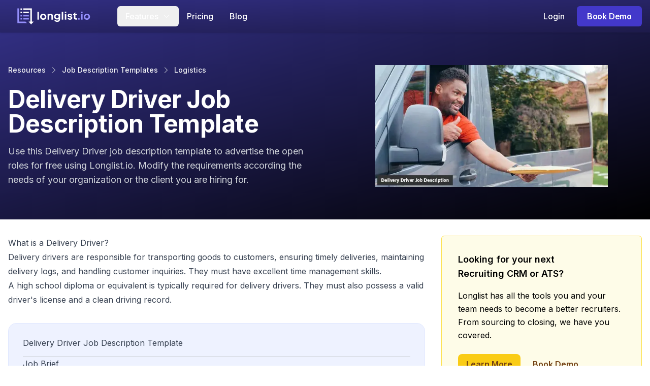

--- FILE ---
content_type: text/html; charset=utf-8
request_url: https://longlist.io/jd/delivery-driver-job-description
body_size: 11505
content:
<!DOCTYPE html><html lang="en"><head><meta charSet="utf-8"/><meta name="viewport" content="width=device-width, initial-scale=1"/><link rel="preload" href="/_next/static/media/a34f9d1faa5f3315-s.p.woff2" as="font" crossorigin="" type="font/woff2"/><link rel="preload" as="image" imageSrcSet="/_next/image?url=https%3A%2F%2Fcdn.longlist.io%2Fdelivery_driver_job_description_9b53004bc9.webp&amp;w=256&amp;q=75 256w, /_next/image?url=https%3A%2F%2Fcdn.longlist.io%2Fdelivery_driver_job_description_9b53004bc9.webp&amp;w=384&amp;q=75 384w, /_next/image?url=https%3A%2F%2Fcdn.longlist.io%2Fdelivery_driver_job_description_9b53004bc9.webp&amp;w=640&amp;q=75 640w, /_next/image?url=https%3A%2F%2Fcdn.longlist.io%2Fdelivery_driver_job_description_9b53004bc9.webp&amp;w=750&amp;q=75 750w, /_next/image?url=https%3A%2F%2Fcdn.longlist.io%2Fdelivery_driver_job_description_9b53004bc9.webp&amp;w=828&amp;q=75 828w, /_next/image?url=https%3A%2F%2Fcdn.longlist.io%2Fdelivery_driver_job_description_9b53004bc9.webp&amp;w=1080&amp;q=75 1080w, /_next/image?url=https%3A%2F%2Fcdn.longlist.io%2Fdelivery_driver_job_description_9b53004bc9.webp&amp;w=1200&amp;q=75 1200w, /_next/image?url=https%3A%2F%2Fcdn.longlist.io%2Fdelivery_driver_job_description_9b53004bc9.webp&amp;w=1920&amp;q=75 1920w, /_next/image?url=https%3A%2F%2Fcdn.longlist.io%2Fdelivery_driver_job_description_9b53004bc9.webp&amp;w=2048&amp;q=75 2048w, /_next/image?url=https%3A%2F%2Fcdn.longlist.io%2Fdelivery_driver_job_description_9b53004bc9.webp&amp;w=3840&amp;q=75 3840w" imageSizes="(max-width: 768px) 100vw, (max-width: 1200px) 50vw, 33vw" fetchPriority="high"/><link rel="stylesheet" href="/_next/static/css/57f6280b5bb9f6eb.css" data-precedence="next"/><link rel="preload" as="script" fetchPriority="low" href="/_next/static/chunks/webpack-5c412a8e26db69b8.js"/><script src="/_next/static/chunks/fd9d1056-1dfab126d5c8f49d.js" async=""></script><script src="/_next/static/chunks/23-d1a89a52c11f43a3.js" async=""></script><script src="/_next/static/chunks/main-app-10ccd9398caea97d.js" async=""></script><script src="/_next/static/chunks/877-a103cb8d7d250f8d.js" async=""></script><script src="/_next/static/chunks/app/layout-aed3dd86ac34c348.js" async=""></script><script src="/_next/static/chunks/30-be65195f9ab6e452.js" async=""></script><script src="/_next/static/chunks/896-d43b3acc573956f7.js" async=""></script><script src="/_next/static/chunks/app/jd/%5Bslug%5D/page-2855cfbed3ae3f3f.js" async=""></script><link rel="preload" href="https://www.googletagmanager.com/gtag/js?id=G-FXZZ31F26Q" as="script"/><title>Delivery Driver Job Description Template</title><meta name="description" content="Free Delivery Driver job description template to hire Logistics professionals. Modify duties and responsibilities based on your needs."/><link rel="canonical" href="https://longlist.io/jd/delivery-driver-job-description"/><link rel="icon" href="/favicon.ico" type="image/x-icon" sizes="48x48"/><meta name="next-size-adjust"/><script src="/_next/static/chunks/polyfills-78c92fac7aa8fdd8.js" noModule=""></script></head><body class="__className_36bd41 antialiased"><div class="flex min-h-screen flex-col justify-between"><div><header class="sticky top-0 z-50 h-16 bg-gradient-to-br from-indigo-900 to-indigo-950 shadow"><div class="container relative mx-auto flex h-full max-w-7xl items-center justify-between px-4"><a href="/"><img alt="Longlist" loading="lazy" width="183" height="40" decoding="async" data-nimg="1" class="h-8" style="color:transparent" src="/_next/static/media/logo.b05acfde.svg"/></a><button class="mr-1 flex h-11 w-11 items-center justify-center rounded-full md:hidden"><svg xmlns="http://www.w3.org/2000/svg" viewBox="0 0 24 24" fill="currentColor" aria-hidden="true" data-slot="icon" class="h-6 w-6 text-white"><path fill-rule="evenodd" d="M3 6.75A.75.75 0 0 1 3.75 6h16.5a.75.75 0 0 1 0 1.5H3.75A.75.75 0 0 1 3 6.75ZM3 12a.75.75 0 0 1 .75-.75h16.5a.75.75 0 0 1 0 1.5H3.75A.75.75 0 0 1 3 12Zm0 5.25a.75.75 0 0 1 .75-.75h16.5a.75.75 0 0 1 0 1.5H3.75a.75.75 0 0 1-.75-.75Z" clip-rule="evenodd"></path></svg></button><div class="hidden grow items-center justify-between text-white md:flex"><div class="items-center justify-between px-4 md:flex md:px-8"><div class="relative z-50 cursor-pointer" data-headlessui-state=""><div class="rounded-md shadow-sm focus:border-white focus:outline-none focus:ring-white"><button class="flex w-full items-center space-x-2 rounded-t-md px-4 py-2 font-medium transition duration-150 ease-in-out md:rounded-b-md" id="headlessui-menu-button-:Rlqpuuuja:" type="button" aria-haspopup="menu" aria-expanded="false" data-headlessui-state=""><span>Features</span><svg xmlns="http://www.w3.org/2000/svg" viewBox="0 0 24 24" fill="currentColor" aria-hidden="true" data-slot="icon" class="h-4 w-4"><path fill-rule="evenodd" d="M12.53 16.28a.75.75 0 0 1-1.06 0l-7.5-7.5a.75.75 0 0 1 1.06-1.06L12 14.69l6.97-6.97a.75.75 0 1 1 1.06 1.06l-7.5 7.5Z" clip-rule="evenodd"></path></svg></button></div><div hidden="" style="display:none"><div class="absolute left-0 w-full space-y-1 rounded-b-md border border-gray-200 bg-white px-2 py-2 shadow-lg outline-none md:mt-2 md:w-80 md:rounded-t-md" id="headlessui-menu-items-:R15qpuuuja:" role="menu" tabindex="0" data-headlessui-state=""><a class="group flex w-full items-center justify-between rounded-md px-2 py-2 text-gray-700" id="headlessui-menu-item-:R75qpuuuja:" role="menuitem" tabindex="-1" data-headlessui-state="" href="/features/recruitment-crm"><div class="flex space-x-2"><div class="space-y-0.5"><div class="font-medium">CRM &amp; ATS</div><div class="text-xs text-gray-600">Track all your candidates &amp; clients in one place</div></div></div><div class="text-xs opacity-0 group-hover:opacity-100"><svg xmlns="http://www.w3.org/2000/svg" viewBox="0 0 24 24" fill="currentColor" aria-hidden="true" data-slot="icon" class="h-4 w-4"><path fill-rule="evenodd" d="M16.28 11.47a.75.75 0 0 1 0 1.06l-7.5 7.5a.75.75 0 0 1-1.06-1.06L14.69 12 7.72 5.03a.75.75 0 0 1 1.06-1.06l7.5 7.5Z" clip-rule="evenodd"></path></svg></div></a></div></div></div><a class="block rounded-md px-4 py-2 font-medium text-white hover:bg-indigo-50 hover:text-gray-800 md:text-left" href="/pricing">Pricing</a><a class="block rounded-md px-4 py-2 font-medium text-white hover:bg-indigo-50 hover:text-gray-800 md:text-left" href="/blog">Blog</a></div><div class="space-y-2 px-4 md:flex md:space-x-2 md:space-y-0 md:px-0"><a class="block rounded-md px-4 py-2 font-medium text-white hover:bg-indigo-50 hover:text-gray-800 md:text-left" href="https://app.longlist.io/accounts/login/">Login</a><a class="rounded-md px-5 py-2 font-semibold tracking-[-0.2px]  block bg-indigo-700 text-white hover:bg-indigo-600" href="/book-demo">Book Demo</a></div></div></div></header><div class="bg-gradient-to-br from-indigo-900 to-black"><div class="container mx-auto max-w-7xl px-4 py-8 md:py-16"><div class="grid grid-cols-1 gap-16 md:grid-cols-2"><div class=""><div class="-mt-2 mb-2 flex w-fit items-center space-x-2 py-2 text-sm font-medium text-gray-100"><a class="hover:underline" href="/resources">Resources</a><svg xmlns="http://www.w3.org/2000/svg" viewBox="0 0 24 24" fill="currentColor" aria-hidden="true" data-slot="icon" class="h-4 w-4 text-gray-300"><path fill-rule="evenodd" d="M16.28 11.47a.75.75 0 0 1 0 1.06l-7.5 7.5a.75.75 0 0 1-1.06-1.06L14.69 12 7.72 5.03a.75.75 0 0 1 1.06-1.06l7.5 7.5Z" clip-rule="evenodd"></path></svg><a class="hover:underline" href="/job-descriptions">Job Description Templates</a><svg xmlns="http://www.w3.org/2000/svg" viewBox="0 0 24 24" fill="currentColor" aria-hidden="true" data-slot="icon" class="h-4 w-4 text-gray-300"><path fill-rule="evenodd" d="M16.28 11.47a.75.75 0 0 1 0 1.06l-7.5 7.5a.75.75 0 0 1-1.06-1.06L14.69 12 7.72 5.03a.75.75 0 0 1 1.06-1.06l7.5 7.5Z" clip-rule="evenodd"></path></svg><a class="hover:underline" title="Logistics job descriptions" href="/jdc/logistics">Logistics</a><i class="fa-light fa-angle-right text-gray-100"></i></div><h1 class="py-2 text-4xl font-bold tracking-[-0.5px] md:text-5xl text-white">Delivery Driver Job Description Template</h1><div class="mt-2 text-lg text-gray-300">Use this Delivery Driver job description template to 
        advertise the open roles for free using Longlist.io. 
        Modify the requirements according the needs of your organization 
        or the client you are hiring for.</div></div><div class="h-64 md:h-auto relative"><img alt="Delivery Driver Job Description Template" fetchPriority="high" decoding="async" data-nimg="fill" class="object-contain" style="position:absolute;height:100%;width:100%;left:0;top:0;right:0;bottom:0;color:transparent;background-size:cover;background-position:50% 50%;background-repeat:no-repeat;background-image:url(&quot;data:image/svg+xml;charset=utf-8,%3Csvg xmlns=&#x27;http://www.w3.org/2000/svg&#x27; %3E%3Cfilter id=&#x27;b&#x27; color-interpolation-filters=&#x27;sRGB&#x27;%3E%3CfeGaussianBlur stdDeviation=&#x27;20&#x27;/%3E%3CfeColorMatrix values=&#x27;1 0 0 0 0 0 1 0 0 0 0 0 1 0 0 0 0 0 100 -1&#x27; result=&#x27;s&#x27;/%3E%3CfeFlood x=&#x27;0&#x27; y=&#x27;0&#x27; width=&#x27;100%25&#x27; height=&#x27;100%25&#x27;/%3E%3CfeComposite operator=&#x27;out&#x27; in=&#x27;s&#x27;/%3E%3CfeComposite in2=&#x27;SourceGraphic&#x27;/%3E%3CfeGaussianBlur stdDeviation=&#x27;20&#x27;/%3E%3C/filter%3E%3Cimage width=&#x27;100%25&#x27; height=&#x27;100%25&#x27; x=&#x27;0&#x27; y=&#x27;0&#x27; preserveAspectRatio=&#x27;none&#x27; style=&#x27;filter: url(%23b);&#x27; href=&#x27;NCGS7T9l?^Ab%#~D?bx]_3O?%h%g?^4n-U=|oeOt&#x27;/%3E%3C/svg%3E&quot;)" sizes="(max-width: 768px) 100vw, (max-width: 1200px) 50vw, 33vw" srcSet="/_next/image?url=https%3A%2F%2Fcdn.longlist.io%2Fdelivery_driver_job_description_9b53004bc9.webp&amp;w=256&amp;q=75 256w, /_next/image?url=https%3A%2F%2Fcdn.longlist.io%2Fdelivery_driver_job_description_9b53004bc9.webp&amp;w=384&amp;q=75 384w, /_next/image?url=https%3A%2F%2Fcdn.longlist.io%2Fdelivery_driver_job_description_9b53004bc9.webp&amp;w=640&amp;q=75 640w, /_next/image?url=https%3A%2F%2Fcdn.longlist.io%2Fdelivery_driver_job_description_9b53004bc9.webp&amp;w=750&amp;q=75 750w, /_next/image?url=https%3A%2F%2Fcdn.longlist.io%2Fdelivery_driver_job_description_9b53004bc9.webp&amp;w=828&amp;q=75 828w, /_next/image?url=https%3A%2F%2Fcdn.longlist.io%2Fdelivery_driver_job_description_9b53004bc9.webp&amp;w=1080&amp;q=75 1080w, /_next/image?url=https%3A%2F%2Fcdn.longlist.io%2Fdelivery_driver_job_description_9b53004bc9.webp&amp;w=1200&amp;q=75 1200w, /_next/image?url=https%3A%2F%2Fcdn.longlist.io%2Fdelivery_driver_job_description_9b53004bc9.webp&amp;w=1920&amp;q=75 1920w, /_next/image?url=https%3A%2F%2Fcdn.longlist.io%2Fdelivery_driver_job_description_9b53004bc9.webp&amp;w=2048&amp;q=75 2048w, /_next/image?url=https%3A%2F%2Fcdn.longlist.io%2Fdelivery_driver_job_description_9b53004bc9.webp&amp;w=3840&amp;q=75 3840w" src="/_next/image?url=https%3A%2F%2Fcdn.longlist.io%2Fdelivery_driver_job_description_9b53004bc9.webp&amp;w=3840&amp;q=75"/></div></div></div></div><section class="bg-white py-8"><div class="container mx-auto max-w-7xl px-4"><div class="grid grid-cols-3 gap-8"><div class="col-span-2"><div class=""><div class="prose w-full max-w-none"><h2>What is a <!-- -->Delivery Driver<!-- -->?</h2><div><p>Delivery drivers are responsible for transporting goods to customers, ensuring timely deliveries, maintaining delivery logs, and handling customer inquiries. They must have excellent time management skills.</p><p>A high school diploma or equivalent is typically required for delivery drivers. They must also possess a valid driver's license and a clean driving record.</p></div></div></div><div class="mt-8 prose w-full max-w-none rounded-2xl border border-indigo-100 bg-indigo-50 px-3 md:px-7"><h2 class="mt-3 py-3 border-b border-gray-300">Delivery Driver<!-- --> Job Description Template</h2><div><h3>Job Brief</h3><p>We are looking for a responsible Delivery Driver to distribute products promptly to our customers. You will represent our company in a professional and cost-effective manner to increase our profitability and customer satisfaction.</p><h3>Responsibilities</h3><ul>
<li>Deliver a wide variety of items to different addresses and through different routes</li>
<li>Follow routes and time schedule</li>
<li>Load, unload, prepare, inspect and operate a delivery vehicle</li>
<li>Ask for feedback on provided services and resolve clients’ complaints</li>
<li>Collect payments</li>
<li>Inform customers about new products and services</li>
<li>Complete logs and reports</li>
<li>Follow DOT regulations and safety standards</li>
</ul><h3>Requirements</h3><ul>
<li>Proven working experience as a Delivery Driver</li>
<li>Valid professional driver’s license</li>
<li>Ability to operate forklifts and tractors in a variety of weather and traffic conditions</li>
<li>Excellent organizational and time management skills</li>
<li>Good driving record with no traffic violations</li>
<li>High school degree</li>
</ul></div></div></div><div><div class="sticky top-20 rounded-md border border-yellow-300 bg-yellow-50 p-8"><div class="text-lg font-semibold">Looking for your next<br/>Recruiting CRM or ATS?</div><div class="mt-4 leading-relaxed">Longlist has all the tools you and your team needs to become a better recruiters. From sourcing to closing, we have you covered.</div><div class="mt-6 flex space-x-2"><a class="inline-block rounded-lg bg-yellow-400 px-4 py-2 font-semibold text-yellow-900 hover:underline" href="/">Learn More</a><a class="inline-block rounded-lg px-4 py-2 font-semibold text-yellow-900 hover:underline" href="/book-demo">Book Demo</a></div></div></div></div></div></section><section class="bg-slate-50 py-12"><div class="container mx-auto max-w-7xl px-4"><div><h2 class="text-2xl font-semibold">Similar jobs to <!-- -->Delivery Driver</h2><div class="mt-4 grid gap-4 md:grid-cols-4"><a class="flex items-center justify-between space-x-2 rounded-lg border bg-white px-3 py-2 hover:underline" title="Truck Driver job description" href="/jd/truck-driver-job-description"><div class="font-medium">Truck Driver</div><img alt="Truck Driver job description" loading="lazy" width="400" height="400" decoding="async" data-nimg="1" class="rounded max-w-16 w-auto" style="color:transparent" srcSet="/_next/image?url=https%3A%2F%2Fcdn.longlist.io%2Ftruck_driver_job_description_b3219bd726.webp&amp;w=640&amp;q=75 1x, /_next/image?url=https%3A%2F%2Fcdn.longlist.io%2Ftruck_driver_job_description_b3219bd726.webp&amp;w=828&amp;q=75 2x" src="/_next/image?url=https%3A%2F%2Fcdn.longlist.io%2Ftruck_driver_job_description_b3219bd726.webp&amp;w=828&amp;q=75"/></a><a class="flex items-center justify-between space-x-2 rounded-lg border bg-white px-3 py-2 hover:underline" title="Warehouse Worker job description" href="/jd/warehouse-worker-job-description"><div class="font-medium">Warehouse Worker</div><img alt="Warehouse Worker job description" loading="lazy" width="600" height="400" decoding="async" data-nimg="1" class="rounded max-w-16 w-auto" style="color:transparent" srcSet="/_next/image?url=https%3A%2F%2Fcdn.longlist.io%2Fwarehouse_worker_job_description_ebe8a76983.webp&amp;w=640&amp;q=75 1x, /_next/image?url=https%3A%2F%2Fcdn.longlist.io%2Fwarehouse_worker_job_description_ebe8a76983.webp&amp;w=1200&amp;q=75 2x" src="/_next/image?url=https%3A%2F%2Fcdn.longlist.io%2Fwarehouse_worker_job_description_ebe8a76983.webp&amp;w=1200&amp;q=75"/></a><a class="flex items-center justify-between space-x-2 rounded-lg border bg-white px-3 py-2 hover:underline" title="Forklift Operator job description" href="/jd/forklift-operator-job-description"><div class="font-medium">Forklift Operator</div><img alt="Forklift Operator job description" loading="lazy" width="600" height="379" decoding="async" data-nimg="1" class="rounded max-w-16 w-auto" style="color:transparent" srcSet="/_next/image?url=https%3A%2F%2Fcdn.longlist.io%2Fforklift_operator_job_description_b36c0b7102.webp&amp;w=640&amp;q=75 1x, /_next/image?url=https%3A%2F%2Fcdn.longlist.io%2Fforklift_operator_job_description_b36c0b7102.webp&amp;w=1200&amp;q=75 2x" src="/_next/image?url=https%3A%2F%2Fcdn.longlist.io%2Fforklift_operator_job_description_b36c0b7102.webp&amp;w=1200&amp;q=75"/></a><a class="flex items-center justify-between space-x-2 rounded-lg border bg-white px-3 py-2 hover:underline" title="Transportation Manager job description" href="/jd/transportation-manager-job-description"><div class="font-medium">Transportation Manager</div><img alt="Transportation Manager job description" loading="lazy" width="600" height="400" decoding="async" data-nimg="1" class="rounded max-w-16 w-auto" style="color:transparent" srcSet="/_next/image?url=https%3A%2F%2Fcdn.longlist.io%2Ftransportation_manager_job_description_062b9c40bc.webp&amp;w=640&amp;q=75 1x, /_next/image?url=https%3A%2F%2Fcdn.longlist.io%2Ftransportation_manager_job_description_062b9c40bc.webp&amp;w=1200&amp;q=75 2x" src="/_next/image?url=https%3A%2F%2Fcdn.longlist.io%2Ftransportation_manager_job_description_062b9c40bc.webp&amp;w=1200&amp;q=75"/></a><a class="flex items-center justify-between space-x-2 rounded-lg border bg-white px-3 py-2 hover:underline" title="Driver job description" href="/jd/driver-job-description"><div class="font-medium">Driver</div><img alt="Driver job description" loading="lazy" width="599" height="400" decoding="async" data-nimg="1" class="rounded max-w-16 w-auto" style="color:transparent" srcSet="/_next/image?url=https%3A%2F%2Fcdn.longlist.io%2Fdriver_job_description_9a77476eca.webp&amp;w=640&amp;q=75 1x, /_next/image?url=https%3A%2F%2Fcdn.longlist.io%2Fdriver_job_description_9a77476eca.webp&amp;w=1200&amp;q=75 2x" src="/_next/image?url=https%3A%2F%2Fcdn.longlist.io%2Fdriver_job_description_9a77476eca.webp&amp;w=1200&amp;q=75"/></a><a class="flex items-center justify-between space-x-2 rounded-lg border bg-white px-3 py-2 hover:underline" title="Shipping Manager job description" href="/jd/shipping-manager-job-description"><div class="font-medium">Shipping Manager</div><img alt="Shipping Manager job description" loading="lazy" width="599" height="400" decoding="async" data-nimg="1" class="rounded max-w-16 w-auto" style="color:transparent" srcSet="/_next/image?url=https%3A%2F%2Fcdn.longlist.io%2Fshipping_manager_job_description_9e3b0a8531.webp&amp;w=640&amp;q=75 1x, /_next/image?url=https%3A%2F%2Fcdn.longlist.io%2Fshipping_manager_job_description_9e3b0a8531.webp&amp;w=1200&amp;q=75 2x" src="/_next/image?url=https%3A%2F%2Fcdn.longlist.io%2Fshipping_manager_job_description_9e3b0a8531.webp&amp;w=1200&amp;q=75"/></a><a class="flex items-center justify-between space-x-2 rounded-lg border bg-white px-3 py-2 hover:underline" title="Logistics Administrator job description" href="/jd/logistics-administrator-job-description"><div class="font-medium">Logistics Administrator</div><img alt="Logistics Administrator job description" loading="lazy" width="298" height="198" decoding="async" data-nimg="1" class="rounded max-w-16 w-auto" style="color:transparent" srcSet="/_next/image?url=https%3A%2F%2Fcdn.longlist.io%2Flogistics_administrator_job_description_dc7734a032.webp&amp;w=384&amp;q=75 1x, /_next/image?url=https%3A%2F%2Fcdn.longlist.io%2Flogistics_administrator_job_description_dc7734a032.webp&amp;w=640&amp;q=75 2x" src="/_next/image?url=https%3A%2F%2Fcdn.longlist.io%2Flogistics_administrator_job_description_dc7734a032.webp&amp;w=640&amp;q=75"/></a><a class="flex items-center justify-between space-x-2 rounded-lg border bg-white px-3 py-2 hover:underline" title="Warehouse Associate job description" href="/jd/warehouse-associate-job-description"><div class="font-medium">Warehouse Associate</div><img alt="Warehouse Associate job description" loading="lazy" width="600" height="312" decoding="async" data-nimg="1" class="rounded max-w-16 w-auto" style="color:transparent" srcSet="/_next/image?url=https%3A%2F%2Fcdn.longlist.io%2Fwarehouse_associate_job_description_c5ebafee7f.webp&amp;w=640&amp;q=75 1x, /_next/image?url=https%3A%2F%2Fcdn.longlist.io%2Fwarehouse_associate_job_description_c5ebafee7f.webp&amp;w=1200&amp;q=75 2x" src="/_next/image?url=https%3A%2F%2Fcdn.longlist.io%2Fwarehouse_associate_job_description_c5ebafee7f.webp&amp;w=1200&amp;q=75"/></a></div></div><div class="mt-16"><h2 class="text-2xl font-semibold">More <!-- -->logistics<!-- --> job descriptions</h2><div class="mt-4 grid gap-4 md:grid-cols-4"><a class="flex items-center justify-between rounded-lg border bg-white px-3 py-2 hover:underline" title="Logistics Coordinator job description" href="/jd/logistics-coordinator-job-description"><div class="font-medium">Logistics Coordinator</div><img alt="Logistics Coordinator job description" loading="lazy" width="600" height="400" decoding="async" data-nimg="1" class="rounded max-w-16 w-auto" style="color:transparent" srcSet="/_next/image?url=https%3A%2F%2Fcdn.longlist.io%2Flogistics_coordinator_job_description_29cb87275f.webp&amp;w=640&amp;q=75 1x, /_next/image?url=https%3A%2F%2Fcdn.longlist.io%2Flogistics_coordinator_job_description_29cb87275f.webp&amp;w=1200&amp;q=75 2x" src="/_next/image?url=https%3A%2F%2Fcdn.longlist.io%2Flogistics_coordinator_job_description_29cb87275f.webp&amp;w=1200&amp;q=75"/></a><a class="flex items-center justify-between rounded-lg border bg-white px-3 py-2 hover:underline" title="Materials Manager job description" href="/jd/materials-manager-job-description"><div class="font-medium">Materials Manager</div><img alt="Materials Manager job description" loading="lazy" width="520" height="389" decoding="async" data-nimg="1" class="rounded max-w-16 w-auto" style="color:transparent" srcSet="/_next/image?url=https%3A%2F%2Fcdn.longlist.io%2Fmaterials_manager_job_description_1d088f5886.webp&amp;w=640&amp;q=75 1x, /_next/image?url=https%3A%2F%2Fcdn.longlist.io%2Fmaterials_manager_job_description_1d088f5886.webp&amp;w=1080&amp;q=75 2x" src="/_next/image?url=https%3A%2F%2Fcdn.longlist.io%2Fmaterials_manager_job_description_1d088f5886.webp&amp;w=1080&amp;q=75"/></a><a class="flex items-center justify-between rounded-lg border bg-white px-3 py-2 hover:underline" title="Warehouse Manager job description" href="/jd/warehouse-manager-job-description"><div class="font-medium">Warehouse Manager</div><img alt="Warehouse Manager job description" loading="lazy" width="600" height="257" decoding="async" data-nimg="1" class="rounded max-w-16 w-auto" style="color:transparent" srcSet="/_next/image?url=https%3A%2F%2Fcdn.longlist.io%2Fwarehouse_manager_job_description_bf8721d829.webp&amp;w=640&amp;q=75 1x, /_next/image?url=https%3A%2F%2Fcdn.longlist.io%2Fwarehouse_manager_job_description_bf8721d829.webp&amp;w=1200&amp;q=75 2x" src="/_next/image?url=https%3A%2F%2Fcdn.longlist.io%2Fwarehouse_manager_job_description_bf8721d829.webp&amp;w=1200&amp;q=75"/></a><a class="flex items-center justify-between rounded-lg border bg-white px-3 py-2 hover:underline" title="Order Picker job description" href="/jd/order-picker-job-description"><div class="font-medium">Order Picker</div><img alt="Order Picker job description" loading="lazy" width="500" height="300" decoding="async" data-nimg="1" class="rounded max-w-16 w-auto" style="color:transparent" srcSet="/_next/image?url=https%3A%2F%2Fcdn.longlist.io%2Forder_picker_job_description_e4910ebb01.webp&amp;w=640&amp;q=75 1x, /_next/image?url=https%3A%2F%2Fcdn.longlist.io%2Forder_picker_job_description_e4910ebb01.webp&amp;w=1080&amp;q=75 2x" src="/_next/image?url=https%3A%2F%2Fcdn.longlist.io%2Forder_picker_job_description_e4910ebb01.webp&amp;w=1080&amp;q=75"/></a><a class="flex items-center justify-between rounded-lg border bg-white px-3 py-2 hover:underline" title="Inventory Manager job description" href="/jd/inventory-manager-job-description"><div class="font-medium">Inventory Manager</div><img alt="Inventory Manager job description" loading="lazy" width="600" height="400" decoding="async" data-nimg="1" class="rounded max-w-16 w-auto" style="color:transparent" srcSet="/_next/image?url=https%3A%2F%2Fcdn.longlist.io%2Finventory_manager_job_description_ea5f86cb2e.webp&amp;w=640&amp;q=75 1x, /_next/image?url=https%3A%2F%2Fcdn.longlist.io%2Finventory_manager_job_description_ea5f86cb2e.webp&amp;w=1200&amp;q=75 2x" src="/_next/image?url=https%3A%2F%2Fcdn.longlist.io%2Finventory_manager_job_description_ea5f86cb2e.webp&amp;w=1200&amp;q=75"/></a><a class="flex items-center justify-between rounded-lg border bg-white px-3 py-2 hover:underline" title="Warehouse Supervisor job description" href="/jd/warehouse-supervisor-job-description"><div class="font-medium">Warehouse Supervisor</div><img alt="Warehouse Supervisor job description" loading="lazy" width="599" height="400" decoding="async" data-nimg="1" class="rounded max-w-16 w-auto" style="color:transparent" srcSet="/_next/image?url=https%3A%2F%2Fcdn.longlist.io%2Fwarehouse_supervisor_job_description_4983b6ecd8.webp&amp;w=640&amp;q=75 1x, /_next/image?url=https%3A%2F%2Fcdn.longlist.io%2Fwarehouse_supervisor_job_description_4983b6ecd8.webp&amp;w=1200&amp;q=75 2x" src="/_next/image?url=https%3A%2F%2Fcdn.longlist.io%2Fwarehouse_supervisor_job_description_4983b6ecd8.webp&amp;w=1200&amp;q=75"/></a><a class="flex items-center justify-between rounded-lg border bg-white px-3 py-2 hover:underline" title="Receiving Clerk job description" href="/jd/receiving-clerk-job-description"><div class="font-medium">Receiving Clerk</div><img alt="Receiving Clerk job description" loading="lazy" width="600" height="400" decoding="async" data-nimg="1" class="rounded max-w-16 w-auto" style="color:transparent" srcSet="/_next/image?url=https%3A%2F%2Fcdn.longlist.io%2Freceiving_clerk_job_description_737ca5b88f.webp&amp;w=640&amp;q=75 1x, /_next/image?url=https%3A%2F%2Fcdn.longlist.io%2Freceiving_clerk_job_description_737ca5b88f.webp&amp;w=1200&amp;q=75 2x" src="/_next/image?url=https%3A%2F%2Fcdn.longlist.io%2Freceiving_clerk_job_description_737ca5b88f.webp&amp;w=1200&amp;q=75"/></a><a class="flex items-center justify-between rounded-lg border bg-white px-3 py-2 hover:underline" title="Purchasing Agent job description" href="/jd/purchasing-agent-job-description"><div class="font-medium">Purchasing Agent</div><img alt="Purchasing Agent job description" loading="lazy" width="600" height="313" decoding="async" data-nimg="1" class="rounded max-w-16 w-auto" style="color:transparent" srcSet="/_next/image?url=https%3A%2F%2Fcdn.longlist.io%2Fpurchasing_agent_job_description_df5ed7dc92.webp&amp;w=640&amp;q=75 1x, /_next/image?url=https%3A%2F%2Fcdn.longlist.io%2Fpurchasing_agent_job_description_df5ed7dc92.webp&amp;w=1200&amp;q=75 2x" src="/_next/image?url=https%3A%2F%2Fcdn.longlist.io%2Fpurchasing_agent_job_description_df5ed7dc92.webp&amp;w=1200&amp;q=75"/></a></div></div></div></section><script type="application/ld+json">{"@context":"https://schema.org","@type":"BreadcrumbList","itemListElement":[{"@type":"ListItem","position":1,"name":"Resources","item":"https://longlist.io/resources"},{"@type":"ListItem","position":2,"name":"Job Descriptions","item":"https://longlist.io/job-descriptions"},{"@type":"ListItem","position":3,"name":"Logistics","item":"https://longlist.io/jdc/logistics"},{"@type":"ListItem","position":4,"name":"Delivery Driver Job Description Template"}]}</script></div><footer><div class="h-8 bg-center bg-no-repeat" style="background-image:url(/_next/static/media/footer-top.c77c89ef.png)"></div><section class="bg-slate-900 py-12"><div class="container mx-auto max-w-7xl px-4"><div class="flex items-center justify-between px-4 md:px-0"><a href="/"><img alt="Longlist" loading="lazy" width="183" height="40" decoding="async" data-nimg="1" style="color:transparent" src="/_next/static/media/logo.b05acfde.svg"/></a><div class="text-gray-200 flex items-center space-x-4"><a href="https://x.com/longlistio" class="h-6 w-6" title="Longlist x (formerly twitter) page"><svg xmlns="http://www.w3.org/2000/svg" viewBox="0 0 512 512"><path fill="currentColor" d="M389.2 48h70.6L305.6 224.2 487 464H345L233.7 318.6 106.5 464H35.8L200.7 275.5 26.8 48H172.4L272.9 180.9 389.2 48zM364.4 421.8h39.1L151.1 88h-42L364.4 421.8z"></path></svg></a><a href="https://www.facebook.com/longlistio" class=" h-7 w-7" title="Longlist facebook page"><svg xmlns="http://www.w3.org/2000/svg" viewBox="0 0 512 512"><path fill="currentColor" d="M512 256C512 114.6 397.4 0 256 0S0 114.6 0 256C0 376 82.7 476.8 194.2 504.5V334.2H141.4V256h52.8V222.3c0-87.1 39.4-127.5 125-127.5c16.2 0 44.2 3.2 55.7 6.4V172c-6-.6-16.5-1-29.6-1c-42 0-58.2 15.9-58.2 57.2V256h83.6l-14.4 78.2H287V510.1C413.8 494.8 512 386.9 512 256h0z"></path></svg></a><a href="https://www.youtube.com/@longlist" class="mt-1 h-8 w-8" title="Longlist youtube channel"><svg xmlns="http://www.w3.org/2000/svg" viewBox="0 0 576 512"><path fill="currentColor" d="M549.7 124.1c-6.3-23.7-24.8-42.3-48.3-48.6C458.8 64 288 64 288 64S117.2 64 74.6 75.5c-23.5 6.3-42 24.9-48.3 48.6-11.4 42.9-11.4 132.3-11.4 132.3s0 89.4 11.4 132.3c6.3 23.7 24.8 41.5 48.3 47.8C117.2 448 288 448 288 448s170.8 0 213.4-11.5c23.5-6.3 42-24.2 48.3-47.8 11.4-42.9 11.4-132.3 11.4-132.3s0-89.4-11.4-132.3zm-317.5 213.5V175.2l142.7 81.2-142.7 81.2z"></path></svg></a><a href="https://www.instagram.com/longlistio" class=" h-6 w-6" title="Longlist instagram page"><svg xmlns="http://www.w3.org/2000/svg" viewBox="0 0 448 512"><path fill="currentColor" d="M224.1 141c-63.6 0-114.9 51.3-114.9 114.9s51.3 114.9 114.9 114.9S339 319.5 339 255.9 287.7 141 224.1 141zm0 189.6c-41.1 0-74.7-33.5-74.7-74.7s33.5-74.7 74.7-74.7 74.7 33.5 74.7 74.7-33.6 74.7-74.7 74.7zm146.4-194.3c0 14.9-12 26.8-26.8 26.8-14.9 0-26.8-12-26.8-26.8s12-26.8 26.8-26.8 26.8 12 26.8 26.8zm76.1 27.2c-1.7-35.9-9.9-67.7-36.2-93.9-26.2-26.2-58-34.4-93.9-36.2-37-2.1-147.9-2.1-184.9 0-35.8 1.7-67.6 9.9-93.9 36.1s-34.4 58-36.2 93.9c-2.1 37-2.1 147.9 0 184.9 1.7 35.9 9.9 67.7 36.2 93.9s58 34.4 93.9 36.2c37 2.1 147.9 2.1 184.9 0 35.9-1.7 67.7-9.9 93.9-36.2 26.2-26.2 34.4-58 36.2-93.9 2.1-37 2.1-147.8 0-184.8zM398.8 388c-7.8 19.6-22.9 34.7-42.6 42.6-29.5 11.7-99.5 9-132.1 9s-102.7 2.6-132.1-9c-19.6-7.8-34.7-22.9-42.6-42.6-11.7-29.5-9-99.5-9-132.1s-2.6-102.7 9-132.1c7.8-19.6 22.9-34.7 42.6-42.6 29.5-11.7 99.5-9 132.1-9s102.7-2.6 132.1 9c19.6 7.8 34.7 22.9 42.6 42.6 11.7 29.5 9 99.5 9 132.1s2.7 102.7-9 132.1z"></path></svg></a><a href="https://www.crunchbase.com/organization/longlist-798b" class="h-6 w-6 font-bold text-lg" title="Longlist crunchbase profile">cb</a></div></div><div class="mt-12 grid grid-cols-1 gap-6 md:grid-cols-5"><div class="px-4 text-sm md:px-0"><div class="border-b border-gray-700 py-1 text-xs font-semibold uppercase text-gray-300">Platform</div><div class="mt-2 flex flex-col items-start"><a class="leading-8 text-gray-100 hover:text-white hover:underline" href="/features/recruitment-crm">Recruitment CRM</a></div></div><div class="px-4 text-sm md:px-0"><div class="border-b border-gray-700 py-1 text-xs font-semibold uppercase text-gray-300">Solutions</div><div class="mt-2 flex flex-col items-start"><a class="leading-8 text-gray-100 hover:text-white hover:underline" href="/executive-search-software">Executive Search Software</a><a class="leading-8 text-gray-100 hover:text-white hover:underline" href="/staffing-agency-software">Staffing Agency Software</a><a class="leading-8 text-gray-100 hover:text-white hover:underline" href="/permanent-recruitment-software">Permanent Recruitment Software</a><a class="leading-8 text-gray-100 hover:text-white hover:underline" href="/contract-recruitment-software">Contract Recruitment Software</a><a class="leading-8 text-gray-100 hover:text-white hover:underline" href="/candidate-sourcing-software">Candidate Sourcing Software</a><a class="leading-8 text-gray-100 hover:text-white hover:underline" href="/resume-management">Resume Management Software</a><a class="leading-8 text-gray-100 hover:text-white hover:underline" href="/recruitment-management-system">Recruitment Management System</a><a class="leading-8 text-gray-100 hover:text-white hover:underline" href="/recruiting-database">Recruiting Database Software</a><a class="leading-8 text-gray-100 hover:text-white hover:underline" href="/mobile-recruiting">Mobile Recruiting Software</a><a class="leading-8 text-gray-100 hover:text-white hover:underline" href="/recruitment-lead-generation-software">Recruitment Lead Generation Software</a></div></div><div class="px-4 text-sm md:px-0"><div class="border-b border-gray-700 py-1 text-xs font-semibold uppercase text-gray-300">Resources</div><div class="mt-2 flex flex-col items-start"><a class="leading-8 text-gray-100 hover:text-white hover:underline" href="/pricing">Pricing</a><a class="leading-8 text-gray-100 hover:text-white hover:underline" href="/blog">Blog</a><a class="leading-8 text-gray-100 hover:text-white hover:underline" href="/job-descriptions">Job Description Templates</a><a class="leading-8 text-gray-100 hover:text-white hover:underline" href="/hr-terms">HR Terms</a></div></div><div class="px-4 text-sm md:px-0"><div class="border-b border-gray-700 py-1 text-xs font-semibold uppercase text-gray-300">Compare</div><div class="mt-2 flex flex-col items-start"><a class="leading-8 text-gray-100 hover:text-white hover:underline" href="/compare/bullhorn-alternative">Bullhorn Alternative</a><a class="leading-8 text-gray-100 hover:text-white hover:underline" href="/compare/recruiterflow-alternative">Recruiterflow Alternative</a><a class="leading-8 text-gray-100 hover:text-white hover:underline" href="/compare/recruit-crm-alternative">Recruit CRM Alternative</a><a class="leading-8 text-gray-100 hover:text-white hover:underline" href="/compare/zoho-recruit-alternative">Zoho Recruit Alternative</a><a class="leading-8 text-gray-100 hover:text-white hover:underline" href="/compare/jobadder-alternative">Jobadder Alternative</a><a class="leading-8 text-gray-100 hover:text-white hover:underline" href="/compare/vincere-alternative">Vincere Alternative</a><a class="leading-8 text-gray-100 hover:text-white hover:underline" href="/compare/manatal-alternative">Manatal Alternative</a><a class="leading-8 text-gray-100 hover:text-white hover:underline" href="/compare/loxo-alternative">Loxo Alternative</a></div></div><div class="px-4 text-sm md:px-0"><div class="border-b border-gray-700 py-1 text-xs font-semibold uppercase text-gray-300">Company</div><div class="mt-2 flex flex-col items-start"><a class="leading-8 text-gray-100 hover:text-white hover:underline" href="/contact">Contact Us</a><a class="leading-8 text-gray-100 hover:text-white hover:underline" href="/legal/privacy-policy">Privacy Policy</a><a class="leading-8 text-gray-100 hover:text-white hover:underline" href="/legal/terms-of-service">Terms of Service</a></div></div></div></div></section></footer></div><script src="/_next/static/chunks/webpack-5c412a8e26db69b8.js" async=""></script><script>(self.__next_f=self.__next_f||[]).push([0]);self.__next_f.push([2,null])</script><script>self.__next_f.push([1,"1:HL[\"/_next/static/media/a34f9d1faa5f3315-s.p.woff2\",\"font\",{\"crossOrigin\":\"\",\"type\":\"font/woff2\"}]\n2:HL[\"/_next/static/css/57f6280b5bb9f6eb.css\",\"style\"]\n"])</script><script>self.__next_f.push([1,"3:I[5751,[],\"\"]\n6:I[9275,[],\"\"]\n8:I[1343,[],\"\"]\n9:I[4404,[\"877\",\"static/chunks/877-a103cb8d7d250f8d.js\",\"185\",\"static/chunks/app/layout-aed3dd86ac34c348.js\"],\"GoogleAnalytics\"]\na:I[1164,[\"877\",\"static/chunks/877-a103cb8d7d250f8d.js\",\"185\",\"static/chunks/app/layout-aed3dd86ac34c348.js\"],\"Analytics\"]\nc:I[6130,[],\"\"]\n7:[\"slug\",\"delivery-driver-job-description\",\"d\"]\nd:[]\n"])</script><script>self.__next_f.push([1,"0:[[[\"$\",\"link\",\"0\",{\"rel\":\"stylesheet\",\"href\":\"/_next/static/css/57f6280b5bb9f6eb.css\",\"precedence\":\"next\",\"crossOrigin\":\"$undefined\"}]],[\"$\",\"$L3\",null,{\"buildId\":\"vr4rCUXO90gga6kGl6wpp\",\"assetPrefix\":\"\",\"initialCanonicalUrl\":\"/jd/delivery-driver-job-description\",\"initialTree\":[\"\",{\"children\":[\"jd\",{\"children\":[[\"slug\",\"delivery-driver-job-description\",\"d\"],{\"children\":[\"__PAGE__?{\\\"slug\\\":\\\"delivery-driver-job-description\\\"}\",{}]}]}]},\"$undefined\",\"$undefined\",true],\"initialSeedData\":[\"\",{\"children\":[\"jd\",{\"children\":[[\"slug\",\"delivery-driver-job-description\",\"d\"],{\"children\":[\"__PAGE__\",{},[[\"$L4\",\"$L5\"],null],null]},[\"$\",\"$L6\",null,{\"parallelRouterKey\":\"children\",\"segmentPath\":[\"children\",\"jd\",\"children\",\"$7\",\"children\"],\"error\":\"$undefined\",\"errorStyles\":\"$undefined\",\"errorScripts\":\"$undefined\",\"template\":[\"$\",\"$L8\",null,{}],\"templateStyles\":\"$undefined\",\"templateScripts\":\"$undefined\",\"notFound\":\"$undefined\",\"notFoundStyles\":\"$undefined\",\"styles\":null}],null]},[\"$\",\"$L6\",null,{\"parallelRouterKey\":\"children\",\"segmentPath\":[\"children\",\"jd\",\"children\"],\"error\":\"$undefined\",\"errorStyles\":\"$undefined\",\"errorScripts\":\"$undefined\",\"template\":[\"$\",\"$L8\",null,{}],\"templateStyles\":\"$undefined\",\"templateScripts\":\"$undefined\",\"notFound\":\"$undefined\",\"notFoundStyles\":\"$undefined\",\"styles\":null}],null]},[[\"$\",\"html\",null,{\"lang\":\"en\",\"children\":[[\"$\",\"head\",null,{}],[\"$\",\"body\",null,{\"className\":\"__className_36bd41 antialiased\",\"children\":[\"$\",\"$L6\",null,{\"parallelRouterKey\":\"children\",\"segmentPath\":[\"children\"],\"error\":\"$undefined\",\"errorStyles\":\"$undefined\",\"errorScripts\":\"$undefined\",\"template\":[\"$\",\"$L8\",null,{}],\"templateStyles\":\"$undefined\",\"templateScripts\":\"$undefined\",\"notFound\":[[\"$\",\"title\",null,{\"children\":\"404: This page could not be found.\"}],[\"$\",\"div\",null,{\"style\":{\"fontFamily\":\"system-ui,\\\"Segoe UI\\\",Roboto,Helvetica,Arial,sans-serif,\\\"Apple Color Emoji\\\",\\\"Segoe UI Emoji\\\"\",\"height\":\"100vh\",\"textAlign\":\"center\",\"display\":\"flex\",\"flexDirection\":\"column\",\"alignItems\":\"center\",\"justifyContent\":\"center\"},\"children\":[\"$\",\"div\",null,{\"children\":[[\"$\",\"style\",null,{\"dangerouslySetInnerHTML\":{\"__html\":\"body{color:#000;background:#fff;margin:0}.next-error-h1{border-right:1px solid rgba(0,0,0,.3)}@media (prefers-color-scheme:dark){body{color:#fff;background:#000}.next-error-h1{border-right:1px solid rgba(255,255,255,.3)}}\"}}],[\"$\",\"h1\",null,{\"className\":\"next-error-h1\",\"style\":{\"display\":\"inline-block\",\"margin\":\"0 20px 0 0\",\"padding\":\"0 23px 0 0\",\"fontSize\":24,\"fontWeight\":500,\"verticalAlign\":\"top\",\"lineHeight\":\"49px\"},\"children\":\"404\"}],[\"$\",\"div\",null,{\"style\":{\"display\":\"inline-block\"},\"children\":[\"$\",\"h2\",null,{\"style\":{\"fontSize\":14,\"fontWeight\":400,\"lineHeight\":\"49px\",\"margin\":0},\"children\":\"This page could not be found.\"}]}]]}]}]],\"notFoundStyles\":[],\"styles\":null}]}],[[\"$\",\"$L9\",null,{\"gaId\":\"G-FXZZ31F26Q\"}],[\"$\",\"$La\",null,{}]]]}],null],null],\"couldBeIntercepted\":false,\"initialHead\":[false,\"$Lb\"],\"globalErrorComponent\":\"$c\",\"missingSlots\":\"$Wd\"}]]\n"])</script><script>self.__next_f.push([1,"e:I[2918,[\"30\",\"static/chunks/30-be65195f9ab6e452.js\",\"896\",\"static/chunks/896-d43b3acc573956f7.js\",\"611\",\"static/chunks/app/jd/%5Bslug%5D/page-2855cfbed3ae3f3f.js\"],\"default\"]\nf:I[231,[\"30\",\"static/chunks/30-be65195f9ab6e452.js\",\"896\",\"static/chunks/896-d43b3acc573956f7.js\",\"611\",\"static/chunks/app/jd/%5Bslug%5D/page-2855cfbed3ae3f3f.js\"],\"\"]\n10:I[8173,[\"30\",\"static/chunks/30-be65195f9ab6e452.js\",\"896\",\"static/chunks/896-d43b3acc573956f7.js\",\"611\",\"static/chunks/app/jd/%5Bslug%5D/page-2855cfbed3ae3f3f.js\"],\"Image\"]\n11:T467,\u003ch3\u003eJob Brief\u003c/h3\u003e\u003cp\u003eWe are looking for a responsible Delivery Driver to distribute products promptly to our customers. You will represent our company in a professional and cost-effective manner to increase our profitability and customer satisfaction.\u003c/p\u003e\u003ch3\u003eResponsibilities\u003c/h3\u003e\u003cul\u003e\n\u003cli\u003eDeliver a wide variety of items to different addresses and through different routes\u003c/li\u003e\n\u003cli\u003eFollow routes and time schedule\u003c/li\u003e\n\u003cli\u003eLoad, unload, prepare, inspect and operate a delivery vehicle\u003c/li\u003e\n\u003cli\u003eAsk for feedback on provided services and resolve clients’ complaints\u003c/li\u003e\n\u003cli\u003eCollect payments\u003c/li\u003e\n\u003cli\u003eInform customers about new products and services\u003c/li\u003e\n\u003cli\u003eComplete logs and reports\u003c/li\u003e\n\u003cli\u003eFollow DOT regulations and safety standards\u003c/li\u003e\n\u003c/ul\u003e\u003ch3\u003eRequirements\u003c/h3\u003e\u003cul\u003e\n\u003cli\u003eProven working experience as a Delivery Driver\u003c/li\u003e\n\u003cli\u003eValid professional driver’s license\u003c/li\u003e\n\u003cli\u003eAbility to operate forklifts and tractors in a variety of weather and traffic conditions\u003c/li\u003e\n\u003cli\u003eExcellent organizational and time management skills\u003c/li\u003e\n\u003cli\u003eGood driving record with no traffic violations\u003c/li\u003e\n\u003cli\u003eHigh school degree\u003c/li\u003e\n\u003c/ul\u003e"])</script><script>self.__next_f.push([1,"5:[\"$\",\"div\",null,{\"className\":\"flex min-h-screen flex-col justify-between\",\"children\":[[\"$\",\"div\",null,{\"children\":[[\"$\",\"$Le\",null,{}],[[\"$\",\"div\",null,{\"className\":\"bg-gradient-to-br from-indigo-900 to-black\",\"style\":\"$undefined\",\"children\":[\"$\",\"div\",null,{\"className\":\"container mx-auto max-w-7xl px-4 py-8 md:py-16\",\"children\":[[\"$\",\"div\",null,{\"className\":\"grid grid-cols-1 gap-16 md:grid-cols-2\",\"children\":[[\"$\",\"div\",null,{\"className\":\"\",\"children\":[[\"$\",\"div\",null,{\"className\":\"-mt-2 mb-2 flex w-fit items-center space-x-2 py-2 text-sm font-medium text-gray-100\",\"children\":[[\"$\",\"$Lf\",null,{\"href\":\"/resources\",\"className\":\"hover:underline\",\"children\":\"Resources\"}],[\"$\",\"svg\",null,{\"xmlns\":\"http://www.w3.org/2000/svg\",\"viewBox\":\"0 0 24 24\",\"fill\":\"currentColor\",\"aria-hidden\":\"true\",\"data-slot\":\"icon\",\"aria-labelledby\":\"$undefined\",\"className\":\"h-4 w-4 text-gray-300\",\"children\":[null,[\"$\",\"path\",null,{\"fillRule\":\"evenodd\",\"d\":\"M16.28 11.47a.75.75 0 0 1 0 1.06l-7.5 7.5a.75.75 0 0 1-1.06-1.06L14.69 12 7.72 5.03a.75.75 0 0 1 1.06-1.06l7.5 7.5Z\",\"clipRule\":\"evenodd\"}]]}],[\"$\",\"$Lf\",null,{\"href\":\"/job-descriptions\",\"className\":\"hover:underline\",\"children\":\"Job Description Templates\"}],[\"$\",\"svg\",null,{\"xmlns\":\"http://www.w3.org/2000/svg\",\"viewBox\":\"0 0 24 24\",\"fill\":\"currentColor\",\"aria-hidden\":\"true\",\"data-slot\":\"icon\",\"aria-labelledby\":\"$undefined\",\"className\":\"h-4 w-4 text-gray-300\",\"children\":[null,[\"$\",\"path\",null,{\"fillRule\":\"evenodd\",\"d\":\"M16.28 11.47a.75.75 0 0 1 0 1.06l-7.5 7.5a.75.75 0 0 1-1.06-1.06L14.69 12 7.72 5.03a.75.75 0 0 1 1.06-1.06l7.5 7.5Z\",\"clipRule\":\"evenodd\"}]]}],[\"$\",\"$Lf\",null,{\"href\":\"/jdc/logistics\",\"className\":\"hover:underline\",\"title\":\"Logistics job descriptions\",\"children\":\"Logistics\"}],[\"$\",\"i\",null,{\"className\":\"fa-light fa-angle-right text-gray-100\"}]]}],[\"$\",\"h1\",null,{\"className\":\"py-2 text-4xl font-bold tracking-[-0.5px] md:text-5xl text-white\",\"children\":\"Delivery Driver Job Description Template\"}],[\"$\",\"div\",null,{\"className\":\"mt-2 text-lg text-gray-300\",\"dangerouslySetInnerHTML\":{\"__html\":\"Use this Delivery Driver job description template to \\n        advertise the open roles for free using Longlist.io. \\n        Modify the requirements according the needs of your organization \\n        or the client you are hiring for.\"}}],false,\"$undefined\"]}],[\"$\",\"div\",null,{\"className\":\"h-64 md:h-auto relative\",\"children\":[\"$\",\"$L10\",null,{\"src\":\"https://cdn.longlist.io/delivery_driver_job_description_9b53004bc9.webp\",\"fill\":true,\"sizes\":\"(max-width: 768px) 100vw, (max-width: 1200px) 50vw, 33vw\",\"alt\":\"Delivery Driver Job Description Template\",\"priority\":true,\"className\":\"object-contain\",\"placeholder\":\"blur\",\"blurDataURL\":\"NCGS7T9l?^Ab%#~D?bx]_3O?%h%g?^4n-U=|oeOt\"}]}]]}],\"$undefined\"]}]}],[\"$\",\"section\",null,{\"className\":\"bg-white py-8\",\"children\":[\"$\",\"div\",null,{\"className\":\"container mx-auto max-w-7xl px-4\",\"children\":[\"$\",\"div\",null,{\"className\":\"grid grid-cols-3 gap-8\",\"children\":[[\"$\",\"div\",null,{\"className\":\"col-span-2\",\"children\":[[\"$\",\"div\",null,{\"className\":\"\",\"children\":[\"$\",\"div\",null,{\"className\":\"prose w-full max-w-none\",\"children\":[[\"$\",\"h2\",null,{\"children\":[\"What is a \",\"Delivery Driver\",\"?\"]}],[\"$\",\"div\",null,{\"dangerouslySetInnerHTML\":{\"__html\":\"\u003cp\u003eDelivery drivers are responsible for transporting goods to customers, ensuring timely deliveries, maintaining delivery logs, and handling customer inquiries. They must have excellent time management skills.\u003c/p\u003e\u003cp\u003eA high school diploma or equivalent is typically required for delivery drivers. They must also possess a valid driver's license and a clean driving record.\u003c/p\u003e\"}}]]}]}],[\"$\",\"div\",null,{\"className\":\"mt-8 prose w-full max-w-none rounded-2xl border border-indigo-100 bg-indigo-50 px-3 md:px-7\",\"children\":[[\"$\",\"h2\",null,{\"className\":\"mt-3 py-3 border-b border-gray-300\",\"children\":[\"Delivery Driver\",\" Job Description Template\"]}],[\"$\",\"div\",null,{\"dangerouslySetInnerHTML\":{\"__html\":\"$11\"}}]]}]]}],[\"$\",\"div\",null,{\"children\":[\"$\",\"div\",null,{\"className\":\"sticky top-20 rounded-md border border-yellow-300 bg-yellow-50 p-8\",\"children\":[[\"$\",\"div\",null,{\"className\":\"text-lg font-semibold\",\"children\":[\"Looking for your next\",[\"$\",\"br\",null,{}],\"Recruiting CRM or ATS?\"]}],[\"$\",\"div\",null,{\"className\":\"mt-4 leading-relaxed\",\"children\":\"Longlist has all the tools you and your team needs to become a better recruiters. From sourcing to closing, we have you covered.\"}],[\"$\",\"div\",null,{\"className\":\"mt-6 flex space-x-2\",\"children\":[[\"$\",\"$Lf\",null,{\"href\":\"/\",\"className\":\"inline-block rounded-lg bg-yellow-400 px-4 py-2 font-semibold text-yellow-900 hover:underline\",\"children\":\"Learn More\"}],[\"$\",\"$Lf\",null,{\"href\":\"/book-demo\",\"className\":\"inline-block rounded-lg px-4 py-2 font-semibold text-yellow-900 hover:underline\",\"children\":\"Book Demo\"}]]}]]}]}]]}]}]}],[\"$\",\"section\",null,{\"className\":\"bg-slate-50 py-12\",\"children\":[\"$\",\"div\",null,{\"className\":\"container mx-auto max-w-7xl px-4\",\"children\":[[\"$\",\"div\",null,{\"children\":[[\"$\",\"h2\",null,{\"className\":\"text-2xl font-semibold\",\"children\":[\"Similar jobs to \",\"Delivery Driver\"]}],[\"$\",\"div\",null,{\"className\":\"mt-4 grid gap-4 md:grid-cols-4\",\"children\":[[\"$\",\"$Lf\",\"truck-driver-job-description\",{\"href\":\"/jd/truck-driver-job-description\",\"className\":\"flex items-center justify-between space-x-2 rounded-lg border bg-white px-3 py-2 hover:underline\",\"title\":\"Truck Driver job description\",\"children\":[[\"$\",\"div\",null,{\"className\":\"font-medium\",\"children\":\"Truck Driver\"}],[\"$\",\"$L10\",null,{\"src\":\"https://cdn.longlist.io/truck_driver_job_description_b3219bd726.webp\",\"alt\":\"Truck Driver job description\",\"width\":400,\"height\":400,\"className\":\"rounded max-w-16 w-auto\"}]]}],[\"$\",\"$Lf\",\"warehouse-worker-job-description\",{\"href\":\"/jd/warehouse-worker-job-description\",\"className\":\"flex items-center justify-between space-x-2 rounded-lg border bg-white px-3 py-2 hover:underline\",\"title\":\"Warehouse Worker job description\",\"children\":[[\"$\",\"div\",null,{\"className\":\"font-medium\",\"children\":\"Warehouse Worker\"}],[\"$\",\"$L10\",null,{\"src\":\"https://cdn.longlist.io/warehouse_worker_job_description_ebe8a76983.webp\",\"alt\":\"Warehouse Worker job description\",\"width\":600,\"height\":400,\"className\":\"rounded max-w-16 w-auto\"}]]}],[\"$\",\"$Lf\",\"forklift-operator-job-description\",{\"href\":\"/jd/forklift-operator-job-description\",\"className\":\"flex items-center justify-between space-x-2 rounded-lg border bg-white px-3 py-2 hover:underline\",\"title\":\"Forklift Operator job description\",\"children\":[[\"$\",\"div\",null,{\"className\":\"font-medium\",\"children\":\"Forklift Operator\"}],[\"$\",\"$L10\",null,{\"src\":\"https://cdn.longlist.io/forklift_operator_job_description_b36c0b7102.webp\",\"alt\":\"Forklift Operator job description\",\"width\":600,\"height\":379,\"className\":\"rounded max-w-16 w-auto\"}]]}],[\"$\",\"$Lf\",\"transportation-manager-job-description\",{\"href\":\"/jd/transportation-manager-job-description\",\"className\":\"flex items-center justify-between space-x-2 rounded-lg border bg-white px-3 py-2 hover:underline\",\"title\":\"Transportation Manager job description\",\"children\":[[\"$\",\"div\",null,{\"className\":\"font-medium\",\"children\":\"Transportation Manager\"}],[\"$\",\"$L10\",null,{\"src\":\"https://cdn.longlist.io/transportation_manager_job_description_062b9c40bc.webp\",\"alt\":\"Transportation Manager job description\",\"width\":600,\"height\":400,\"className\":\"rounded max-w-16 w-auto\"}]]}],[\"$\",\"$Lf\",\"driver-job-description\",{\"href\":\"/jd/driver-job-description\",\"className\":\"flex items-center justify-between space-x-2 rounded-lg border bg-white px-3 py-2 hover:underline\",\"title\":\"Driver job description\",\"children\":[[\"$\",\"div\",null,{\"className\":\"font-medium\",\"children\":\"Driver\"}],[\"$\",\"$L10\",null,{\"src\":\"https://cdn.longlist.io/driver_job_description_9a77476eca.webp\",\"alt\":\"Driver job description\",\"width\":599,\"height\":400,\"className\":\"rounded max-w-16 w-auto\"}]]}],[\"$\",\"$Lf\",\"shipping-manager-job-description\",{\"href\":\"/jd/shipping-manager-job-description\",\"className\":\"flex items-center justify-between space-x-2 rounded-lg border bg-white px-3 py-2 hover:underline\",\"title\":\"Shipping Manager job description\",\"children\":[[\"$\",\"div\",null,{\"className\":\"font-medium\",\"children\":\"Shipping Manager\"}],[\"$\",\"$L10\",null,{\"src\":\"https://cdn.longlist.io/shipping_manager_job_description_9e3b0a8531.webp\",\"alt\":\"Shipping Manager job description\",\"width\":599,\"height\":400,\"className\":\"rounded max-w-16 w-auto\"}]]}],[\"$\",\"$Lf\",\"logistics-administrator-job-description\",{\"href\":\"/jd/logistics-administrator-job-description\",\"className\":\"flex items-center justify-between space-x-2 rounded-lg border bg-white px-3 py-2 hover:underline\",\"title\":\"Logistics Administrator job description\",\"children\":[[\"$\",\"div\",null,{\"className\":\"font-medium\",\"children\":\"Logistics Administrator\"}],[\"$\",\"$L10\",null,{\"src\":\"https://cdn.longlist.io/logistics_administrator_job_description_dc7734a032.webp\",\"alt\":\"Logistics Administrator job description\",\"width\":298,\"height\":198,\"className\":\"rounded max-w-16 w-auto\"}]]}],[\"$\",\"$Lf\",\"warehouse-associate-job-description\",{\"href\":\"/jd/warehouse-associate-job-description\",\"className\":\"flex items-center justify-between space-x-2 rounded-lg border bg-white px-3 py-2 hover:underline\",\"title\":\"Warehouse Associate job description\",\"children\":[[\"$\",\"div\",null,{\"className\":\"font-medium\",\"children\":\"Warehouse Associate\"}],[\"$\",\"$L10\",null,{\"src\":\"https://cdn.longlist.io/warehouse_associate_job_description_c5ebafee7f.webp\",\"alt\":\"Warehouse Associate job description\",\"width\":600,\"height\":312,\"className\":\"rounded max-w-16 w-auto\"}]]}]]}]]}],[\"$\",\"div\",null,{\"className\":\"mt-16\",\"children\":[[\"$\",\"h2\",null,{\"className\":\"text-2xl font-semibold\",\"children\":[\"More \",\"logistics\",\" job descriptions\"]}],[\"$\",\"div\",null,{\"className\":\"mt-4 grid gap-4 md:grid-cols-4\",\"children\":[[\"$\",\"$Lf\",\"logistics-coordinator-job-description\",{\"href\":\"/jd/logistics-coordinator-job-description\",\"className\":\"flex items-center justify-between rounded-lg border bg-white px-3 py-2 hover:underline\",\"title\":\"Logistics Coordinator job description\",\"children\":[[\"$\",\"div\",null,{\"className\":\"font-medium\",\"children\":\"Logistics Coordinator\"}],[\"$\",\"$L10\",null,{\"src\":\"https://cdn.longlist.io/logistics_coordinator_job_description_29cb87275f.webp\",\"alt\":\"Logistics Coordinator job description\",\"width\":600,\"height\":400,\"className\":\"rounded max-w-16 w-auto\"}]]}],[\"$\",\"$Lf\",\"materials-manager-job-description\",{\"href\":\"/jd/materials-manager-job-description\",\"className\":\"flex items-center justify-between rounded-lg border bg-white px-3 py-2 hover:underline\",\"title\":\"Materials Manager job description\",\"children\":[[\"$\",\"div\",null,{\"className\":\"font-medium\",\"children\":\"Materials Manager\"}],[\"$\",\"$L10\",null,{\"src\":\"https://cdn.longlist.io/materials_manager_job_description_1d088f5886.webp\",\"alt\":\"Materials Manager job description\",\"width\":520,\"height\":389,\"className\":\"rounded max-w-16 w-auto\"}]]}],[\"$\",\"$Lf\",\"warehouse-manager-job-description\",{\"href\":\"/jd/warehouse-manager-job-description\",\"className\":\"flex items-center justify-between rounded-lg border bg-white px-3 py-2 hover:underline\",\"title\":\"Warehouse Manager job description\",\"children\":[[\"$\",\"div\",null,{\"className\":\"font-medium\",\"children\":\"Warehouse Manager\"}],[\"$\",\"$L10\",null,{\"src\":\"https://cdn.longlist.io/warehouse_manager_job_description_bf8721d829.webp\",\"alt\":\"Warehouse Manager job description\",\"width\":600,\"height\":257,\"className\":\"rounded max-w-16 w-auto\"}]]}],[\"$\",\"$Lf\",\"order-picker-job-description\",{\"href\":\"/jd/order-picker-job-description\",\"className\":\"flex items-center justify-between rounded-lg border bg-white px-3 py-2 hover:underline\",\"title\":\"Order Picker job description\",\"children\":[[\"$\",\"div\",null,{\"className\":\"font-medium\",\"children\":\"Order Picker\"}],[\"$\",\"$L10\",null,{\"src\":\"https://cdn.longlist.io/order_picker_job_description_e4910ebb01.webp\",\"alt\":\"Order Picker job description\",\"width\":500,\"height\":300,\"className\":\"rounded max-w-16 w-auto\"}]]}],[\"$\",\"$Lf\",\"inventory-manager-job-description\",{\"href\":\"/jd/inventory-manager-job-description\",\"className\":\"flex items-center justify-between rounded-lg border bg-white px-3 py-2 hover:underline\",\"title\":\"Inventory Manager job description\",\"children\":[[\"$\",\"div\",null,{\"className\":\"font-medium\",\"children\":\"Inventory Manager\"}],[\"$\",\"$L10\",null,{\"src\":\"https://cdn.longlist.io/inventory_manager_job_description_ea5f86cb2e.webp\",\"alt\":\"Inventory Manager job description\",\"width\":600,\"height\":400,\"className\":\"rounded max-w-16 w-auto\"}]]}],[\"$\",\"$Lf\",\"warehouse-supervisor-job-description\",{\"href\":\"/jd/warehouse-supervisor-job-description\",\"className\":\"flex items-center justify-between rounded-lg border bg-white px-3 py-2 hover:underline\",\"title\":\"Warehouse Supervisor job description\",\"children\":[[\"$\",\"div\",null,{\"className\":\"font-medium\",\"children\":\"Warehouse Supervisor\"}],[\"$\",\"$L10\",null,{\"src\":\"https://cdn.longlist.io/warehouse_supervisor_job_description_4983b6ecd8.webp\",\"alt\":\"Warehouse Supervisor job description\",\"width\":599,\"height\":400,\"className\":\"rounded max-w-16 w-auto\"}]]}],[\"$\",\"$Lf\",\"receiving-clerk-job-description\",{\"href\":\"/jd/receiving-clerk-job-description\",\"className\":\"flex items-center justify-between rounded-lg border bg-white px-3 py-2 hover:underline\",\"title\":\"Receiving Clerk job description\",\"children\":[[\"$\",\"div\",null,{\"className\":\"font-medium\",\"children\":\"Receiving Clerk\"}],[\"$\",\"$L10\",null,{\"src\":\"https://cdn.longlist.io/receiving_clerk_job_description_737ca5b88f.webp\",\"alt\":\"Receiving Clerk job description\",\"width\":600,\"height\":400,\"className\":\"rounded max-w-16 w-auto\"}]]}],[\"$\",\"$Lf\",\"purchasing-agent-job-description\",{\"href\":\"/jd/purchasing-agent-job-description\",\"className\":\"flex items-center justify-between rounded-lg border bg-white px-3 py-2 hover:underline\",\"title\":\"Purchasing Agent job description\",\"children\":[[\"$\",\"div\",null,{\"className\":\"font-medium\",\"children\":\"Purchasing Agent\"}],[\"$\",\"$L10\",null,{\"src\":\"https://cdn.longlist.io/purchasing_agent_job_description_df5ed7dc92.webp\",\"alt\":\"Purchasing Agent job description\",\"width\":600,\"height\":313,\"className\":\"rounded max-w-16 w-auto\"}]]}]]}]]}]]}]}],[\"$\",\"script\",null,{\"type\":\"application/ld+json\",\"dangerouslySetInnerHTML\":{\"__html\":\"{\\\"@context\\\":\\\"https://schema.org\\\",\\\"@type\\\":\\\"BreadcrumbList\\\",\\\"itemListElement\\\":[{\\\"@type\\\":\\\"ListItem\\\",\\\"position\\\":1,\\\"name\\\":\\\"Resources\\\",\\\"item\\\":\\\"https://longlist.io/resources\\\"},{\\\"@type\\\":\\\"ListItem\\\",\\\"position\\\":2,\\\"name\\\":\\\"Job Descriptions\\\",\\\"item\\\":\\\"https://longlist.io/job-descriptions\\\"},{\\\"@type\\\":\\\"ListItem\\\",\\\"position\\\":3,\\\"name\\\":\\\"Logistics\\\",\\\"item\\\":\\\"https://longlist.io/jdc/logistics\\\"},{\\\"@type\\\":\\\"ListItem\\\",\\\"position\\\":4,\\\"name\\\":\\\"Delivery Driver Job Description Template\\\"}]}\"}}]]]}],[\"$\",\"footer\",null,{\"children\":[[\"$\",\"div\",null,{\"className\":\"h-8 bg-center bg-no-repeat\",\"style\":{\"backgroundImage\":\"url(/_next/static/media/footer-top.c77c89ef.png)\"}}],[\"$\",\"section\",null,{\"className\":\"bg-slate-900 py-12\",\"children\":[\"$\",\"div\",null,{\"className\":\"container mx-auto max-w-7xl px-4\",\"children\":[[\"$\",\"div\",null,{\"className\":\"flex items-center justify-between px-4 md:px-0\",\"children\":[[\"$\",\"$Lf\",null,{\"href\":\"/\",\"children\":[\"$\",\"$L10\",null,{\"src\":{\"src\":\"/_next/static/media/logo.b05acfde.svg\",\"height\":40,\"width\":183,\"blurWidth\":0,\"blurHeight\":0},\"alt\":\"Longlist\"}]}],[\"$\",\"div\",null,{\"className\":\"text-gray-200 flex items-center space-x-4\",\"children\":[[\"$\",\"a\",null,{\"href\":\"https://x.com/longlistio\",\"className\":\"h-6 w-6\",\"title\":\"Longlist x (formerly twitter) page\",\"children\":[\"$\",\"svg\",null,{\"xmlns\":\"http://www.w3.org/2000/svg\",\"viewBox\":\"0 0 512 512\",\"children\":[\"$\",\"path\",null,{\"fill\":\"currentColor\",\"d\":\"M389.2 48h70.6L305.6 224.2 487 464H345L233.7 318.6 106.5 464H35.8L200.7 275.5 26.8 48H172.4L272.9 180.9 389.2 48zM364.4 421.8h39.1L151.1 88h-42L364.4 421.8z\"}]}]}],[\"$\",\"a\",null,{\"href\":\"https://www.facebook.com/longlistio\",\"className\":\" h-7 w-7\",\"title\":\"Longlist facebook page\",\"children\":[\"$\",\"svg\",null,{\"xmlns\":\"http://www.w3.org/2000/svg\",\"viewBox\":\"0 0 512 512\",\"children\":[\"$\",\"path\",null,{\"fill\":\"currentColor\",\"d\":\"M512 256C512 114.6 397.4 0 256 0S0 114.6 0 256C0 376 82.7 476.8 194.2 504.5V334.2H141.4V256h52.8V222.3c0-87.1 39.4-127.5 125-127.5c16.2 0 44.2 3.2 55.7 6.4V172c-6-.6-16.5-1-29.6-1c-42 0-58.2 15.9-58.2 57.2V256h83.6l-14.4 78.2H287V510.1C413.8 494.8 512 386.9 512 256h0z\"}]}]}],[\"$\",\"a\",null,{\"href\":\"https://www.youtube.com/@longlist\",\"className\":\"mt-1 h-8 w-8\",\"title\":\"Longlist youtube channel\",\"children\":[\"$\",\"svg\",null,{\"xmlns\":\"http://www.w3.org/2000/svg\",\"viewBox\":\"0 0 576 512\",\"children\":[\"$\",\"path\",null,{\"fill\":\"currentColor\",\"d\":\"M549.7 124.1c-6.3-23.7-24.8-42.3-48.3-48.6C458.8 64 288 64 288 64S117.2 64 74.6 75.5c-23.5 6.3-42 24.9-48.3 48.6-11.4 42.9-11.4 132.3-11.4 132.3s0 89.4 11.4 132.3c6.3 23.7 24.8 41.5 48.3 47.8C117.2 448 288 448 288 448s170.8 0 213.4-11.5c23.5-6.3 42-24.2 48.3-47.8 11.4-42.9 11.4-132.3 11.4-132.3s0-89.4-11.4-132.3zm-317.5 213.5V175.2l142.7 81.2-142.7 81.2z\"}]}]}],[\"$\",\"a\",null,{\"href\":\"https://www.instagram.com/longlistio\",\"className\":\" h-6 w-6\",\"title\":\"Longlist instagram page\",\"children\":[\"$\",\"svg\",null,{\"xmlns\":\"http://www.w3.org/2000/svg\",\"viewBox\":\"0 0 448 512\",\"children\":[\"$\",\"path\",null,{\"fill\":\"currentColor\",\"d\":\"M224.1 141c-63.6 0-114.9 51.3-114.9 114.9s51.3 114.9 114.9 114.9S339 319.5 339 255.9 287.7 141 224.1 141zm0 189.6c-41.1 0-74.7-33.5-74.7-74.7s33.5-74.7 74.7-74.7 74.7 33.5 74.7 74.7-33.6 74.7-74.7 74.7zm146.4-194.3c0 14.9-12 26.8-26.8 26.8-14.9 0-26.8-12-26.8-26.8s12-26.8 26.8-26.8 26.8 12 26.8 26.8zm76.1 27.2c-1.7-35.9-9.9-67.7-36.2-93.9-26.2-26.2-58-34.4-93.9-36.2-37-2.1-147.9-2.1-184.9 0-35.8 1.7-67.6 9.9-93.9 36.1s-34.4 58-36.2 93.9c-2.1 37-2.1 147.9 0 184.9 1.7 35.9 9.9 67.7 36.2 93.9s58 34.4 93.9 36.2c37 2.1 147.9 2.1 184.9 0 35.9-1.7 67.7-9.9 93.9-36.2 26.2-26.2 34.4-58 36.2-93.9 2.1-37 2.1-147.8 0-184.8zM398.8 388c-7.8 19.6-22.9 34.7-42.6 42.6-29.5 11.7-99.5 9-132.1 9s-102.7 2.6-132.1-9c-19.6-7.8-34.7-22.9-42.6-42.6-11.7-29.5-9-99.5-9-132.1s-2.6-102.7 9-132.1c7.8-19.6 22.9-34.7 42.6-42.6 29.5-11.7 99.5-9 132.1-9s102.7-2.6 132.1 9c19.6 7.8 34.7 22.9 42.6 42.6 11.7 29.5 9 99.5 9 132.1s2.7 102.7-9 132.1z\"}]}]}],[\"$\",\"a\",null,{\"href\":\"https://www.crunchbase.com/organization/longlist-798b\",\"className\":\"h-6 w-6 font-bold text-lg\",\"title\":\"Longlist crunchbase profile\",\"children\":\"cb\"}]]}]]}],[\"$\",\"div\",null,{\"className\":\"mt-12 grid grid-cols-1 gap-6 md:grid-cols-5\",\"children\":[[\"$\",\"div\",null,{\"className\":\"px-4 text-sm md:px-0\",\"children\":[[\"$\",\"div\",null,{\"className\":\"border-b border-gray-700 py-1 text-xs font-semibold uppercase text-gray-300\",\"children\":\"Platform\"}],[\"$\",\"div\",null,{\"className\":\"mt-2 flex flex-col items-start\",\"children\":[[\"$\",\"$Lf\",\"Recruitment CRM\",{\"href\":\"/features/recruitment-crm\",\"className\":\"leading-8 text-gray-100 hover:text-white hover:underline\",\"children\":\"Recruitment CRM\"}]]}]]}],[\"$\",\"div\",null,{\"className\":\"px-4 text-sm md:px-0\",\"children\":[[\"$\",\"div\",null,{\"className\":\"border-b border-gray-700 py-1 text-xs font-semibold uppercase text-gray-300\",\"children\":\"Solutions\"}],[\"$\",\"div\",null,{\"className\":\"mt-2 flex flex-col items-start\",\"children\":[[\"$\",\"$Lf\",\"Executive Search Software\",{\"href\":\"/executive-search-software\",\"className\":\"leading-8 text-gray-100 hover:text-white hover:underline\",\"children\":\"Executive Search Software\"}],[\"$\",\"$Lf\",\"Staffing Agency Software\",{\"href\":\"/staffing-agency-software\",\"className\":\"leading-8 text-gray-100 hover:text-white hover:underline\",\"children\":\"Staffing Agency Software\"}],[\"$\",\"$Lf\",\"Permanent Recruitment Software\",{\"href\":\"/permanent-recruitment-software\",\"className\":\"leading-8 text-gray-100 hover:text-white hover:underline\",\"children\":\"Permanent Recruitment Software\"}],[\"$\",\"$Lf\",\"Contract Recruitment Software\",{\"href\":\"/contract-recruitment-software\",\"className\":\"leading-8 text-gray-100 hover:text-white hover:underline\",\"children\":\"Contract Recruitment Software\"}],[\"$\",\"$Lf\",\"Candidate Sourcing Software\",{\"href\":\"/candidate-sourcing-software\",\"className\":\"leading-8 text-gray-100 hover:text-white hover:underline\",\"children\":\"Candidate Sourcing Software\"}],[\"$\",\"$Lf\",\"Resume Management Software\",{\"href\":\"/resume-management\",\"className\":\"leading-8 text-gray-100 hover:text-white hover:underline\",\"children\":\"Resume Management Software\"}],[\"$\",\"$Lf\",\"Recruitment Management System\",{\"href\":\"/recruitment-management-system\",\"className\":\"leading-8 text-gray-100 hover:text-white hover:underline\",\"children\":\"Recruitment Management System\"}],[\"$\",\"$Lf\",\"Recruiting Database Software\",{\"href\":\"/recruiting-database\",\"className\":\"leading-8 text-gray-100 hover:text-white hover:underline\",\"children\":\"Recruiting Database Software\"}],[\"$\",\"$Lf\",\"Mobile Recruiting Software\",{\"href\":\"/mobile-recruiting\",\"className\":\"leading-8 text-gray-100 hover:text-white hover:underline\",\"children\":\"Mobile Recruiting Software\"}],[\"$\",\"$Lf\",\"Recruitment Lead Generation Software\",{\"href\":\"/recruitment-lead-generation-software\",\"className\":\"leading-8 text-gray-100 hover:text-white hover:underline\",\"children\":\"Recruitment Lead Generation Software\"}]]}]]}],[\"$\",\"div\",null,{\"className\":\"px-4 text-sm md:px-0\",\"children\":[[\"$\",\"div\",null,{\"className\":\"border-b border-gray-700 py-1 text-xs font-semibold uppercase text-gray-300\",\"children\":\"Resources\"}],[\"$\",\"div\",null,{\"className\":\"mt-2 flex flex-col items-start\",\"children\":[[\"$\",\"$Lf\",\"Pricing\",{\"href\":\"/pricing\",\"className\":\"leading-8 text-gray-100 hover:text-white hover:underline\",\"children\":\"Pricing\"}],[\"$\",\"$Lf\",\"Blog\",{\"href\":\"/blog\",\"className\":\"leading-8 text-gray-100 hover:text-white hover:underline\",\"children\":\"Blog\"}],[\"$\",\"$Lf\",\"Job Description Templates\",{\"href\":\"/job-descriptions\",\"className\":\"leading-8 text-gray-100 hover:text-white hover:underline\",\"children\":\"Job Description Templates\"}],[\"$\",\"$Lf\",\"HR Terms\",{\"href\":\"/hr-terms\",\"className\":\"leading-8 text-gray-100 hover:text-white hover:underline\",\"children\":\"HR Terms\"}]]}]]}],[\"$\",\"div\",null,{\"className\":\"px-4 text-sm md:px-0\",\"children\":[[\"$\",\"div\",null,{\"className\":\"border-b border-gray-700 py-1 text-xs font-semibold uppercase text-gray-300\",\"children\":\"Compare\"}],[\"$\",\"div\",null,{\"className\":\"mt-2 flex flex-col items-start\",\"children\":[[\"$\",\"$Lf\",\"Bullhorn Alternative\",{\"href\":\"/compare/bullhorn-alternative\",\"className\":\"leading-8 text-gray-100 hover:text-white hover:underline\",\"children\":\"Bullhorn Alternative\"}],[\"$\",\"$Lf\",\"Recruiterflow Alternative\",{\"href\":\"/compare/recruiterflow-alternative\",\"className\":\"leading-8 text-gray-100 hover:text-white hover:underline\",\"children\":\"Recruiterflow Alternative\"}],[\"$\",\"$Lf\",\"Recruit CRM Alternative\",{\"href\":\"/compare/recruit-crm-alternative\",\"className\":\"leading-8 text-gray-100 hover:text-white hover:underline\",\"children\":\"Recruit CRM Alternative\"}],[\"$\",\"$Lf\",\"Zoho Recruit Alternative\",{\"href\":\"/compare/zoho-recruit-alternative\",\"className\":\"leading-8 text-gray-100 hover:text-white hover:underline\",\"children\":\"Zoho Recruit Alternative\"}],[\"$\",\"$Lf\",\"Jobadder Alternative\",{\"href\":\"/compare/jobadder-alternative\",\"className\":\"leading-8 text-gray-100 hover:text-white hover:underline\",\"children\":\"Jobadder Alternative\"}],[\"$\",\"$Lf\",\"Vincere Alternative\",{\"href\":\"/compare/vincere-alternative\",\"className\":\"leading-8 text-gray-100 hover:text-white hover:underline\",\"children\":\"Vincere Alternative\"}],[\"$\",\"$Lf\",\"Manatal Alternative\",{\"href\":\"/compare/manatal-alternative\",\"className\":\"leading-8 text-gray-100 hover:text-white hover:underline\",\"children\":\"Manatal Alternative\"}],[\"$\",\"$Lf\",\"Loxo Alternative\",{\"href\":\"/compare/loxo-alternative\",\"className\":\"leading-8 text-gray-100 hover:text-white hover:underline\",\"children\":\"Loxo Alternative\"}]]}]]}],[\"$\",\"div\",null,{\"className\":\"px-4 text-sm md:px-0\",\"children\":[[\"$\",\"div\",null,{\"className\":\"border-b border-gray-700 py-1 text-xs font-semibold uppercase text-gray-300\",\"children\":\"Company\"}],[\"$\",\"div\",null,{\"className\":\"mt-2 flex flex-col items-start\",\"children\":[[\"$\",\"$Lf\",\"Contact Us\",{\"href\":\"/contact\",\"className\":\"leading-8 text-gray-100 hover:text-white hover:underline\",\"children\":\"Contact Us\"}],[\"$\",\"$Lf\",\"Privacy Policy\",{\"href\":\"/legal/privacy-policy\",\"className\":\"leading-8 text-gray-100 hover:text-white hover:underline\",\"children\":\"Privacy Policy\"}],[\"$\",\"$Lf\",\"Terms of Service\",{\"href\":\"/legal/terms-of-service\",\"className\":\"leading-8 text-gray-100 hover:text-white hover:underline\",\"children\":\"Terms of Service\"}]]}]]}]]}]]}]}]]}]]}]\n"])</script><script>self.__next_f.push([1,"b:[[\"$\",\"meta\",\"0\",{\"name\":\"viewport\",\"content\":\"width=device-width, initial-scale=1\"}],[\"$\",\"meta\",\"1\",{\"charSet\":\"utf-8\"}],[\"$\",\"title\",\"2\",{\"children\":\"Delivery Driver Job Description Template\"}],[\"$\",\"meta\",\"3\",{\"name\":\"description\",\"content\":\"Free Delivery Driver job description template to hire Logistics professionals. Modify duties and responsibilities based on your needs.\"}],[\"$\",\"link\",\"4\",{\"rel\":\"canonical\",\"href\":\"https://longlist.io/jd/delivery-driver-job-description\"}],[\"$\",\"link\",\"5\",{\"rel\":\"icon\",\"href\":\"/favicon.ico\",\"type\":\"image/x-icon\",\"sizes\":\"48x48\"}],[\"$\",\"meta\",\"6\",{\"name\":\"next-size-adjust\"}]]\n4:null\n"])</script></body></html>

--- FILE ---
content_type: text/x-component
request_url: https://longlist.io/job-descriptions?_rsc=kdu9s
body_size: 18585
content:
3:I[9275,[],""]
4:I[1343,[],""]
5:I[4404,["877","static/chunks/877-a103cb8d7d250f8d.js","185","static/chunks/app/layout-aed3dd86ac34c348.js"],"GoogleAnalytics"]
6:I[1164,["877","static/chunks/877-a103cb8d7d250f8d.js","185","static/chunks/app/layout-aed3dd86ac34c348.js"],"Analytics"]
0:["vr4rCUXO90gga6kGl6wpp",[[["",{"children":["job-descriptions",{"children":["__PAGE__",{}]}]},"$undefined","$undefined",true],["",{"children":["job-descriptions",{"children":["__PAGE__",{},[["$L1","$L2"],null],null]},["$","$L3",null,{"parallelRouterKey":"children","segmentPath":["children","job-descriptions","children"],"error":"$undefined","errorStyles":"$undefined","errorScripts":"$undefined","template":["$","$L4",null,{}],"templateStyles":"$undefined","templateScripts":"$undefined","notFound":"$undefined","notFoundStyles":"$undefined","styles":null}],null]},[["$","html",null,{"lang":"en","children":[["$","head",null,{}],["$","body",null,{"className":"__className_36bd41 antialiased","children":["$","$L3",null,{"parallelRouterKey":"children","segmentPath":["children"],"error":"$undefined","errorStyles":"$undefined","errorScripts":"$undefined","template":["$","$L4",null,{}],"templateStyles":"$undefined","templateScripts":"$undefined","notFound":[["$","title",null,{"children":"404: This page could not be found."}],["$","div",null,{"style":{"fontFamily":"system-ui,\"Segoe UI\",Roboto,Helvetica,Arial,sans-serif,\"Apple Color Emoji\",\"Segoe UI Emoji\"","height":"100vh","textAlign":"center","display":"flex","flexDirection":"column","alignItems":"center","justifyContent":"center"},"children":["$","div",null,{"children":[["$","style",null,{"dangerouslySetInnerHTML":{"__html":"body{color:#000;background:#fff;margin:0}.next-error-h1{border-right:1px solid rgba(0,0,0,.3)}@media (prefers-color-scheme:dark){body{color:#fff;background:#000}.next-error-h1{border-right:1px solid rgba(255,255,255,.3)}}"}}],["$","h1",null,{"className":"next-error-h1","style":{"display":"inline-block","margin":"0 20px 0 0","padding":"0 23px 0 0","fontSize":24,"fontWeight":500,"verticalAlign":"top","lineHeight":"49px"},"children":"404"}],["$","div",null,{"style":{"display":"inline-block"},"children":["$","h2",null,{"style":{"fontSize":14,"fontWeight":400,"lineHeight":"49px","margin":0},"children":"This page could not be found."}]}]]}]}]],"notFoundStyles":[],"styles":null}]}],[["$","$L5",null,{"gaId":"G-FXZZ31F26Q"}],["$","$L6",null,{}]]]}],null],null],[[["$","link","0",{"rel":"stylesheet","href":"/_next/static/css/57f6280b5bb9f6eb.css","precedence":"next","crossOrigin":"$undefined"}]],"$L7"]]]]
7:[["$","meta","0",{"name":"viewport","content":"width=device-width, initial-scale=1"}],["$","meta","1",{"charSet":"utf-8"}],["$","title","2",{"children":"Free Job Description Templates | Longlist.io"}],["$","meta","3",{"name":"description","content":"When it comes to hiring the right people for your company, having a well-crafted job description can make all the difference. That's why we have created 1000+ job description templates for common roles that accurately represent position's requirements, responsibilities, and expectations. Add details about your company culture, values, highlighting opportunities for growth, development, and a positive work-life balance and attract more qualified candidates than ever for your jobs."}],["$","link","4",{"rel":"canonical","href":"https://longlist.io/job-descriptions"}],["$","link","5",{"rel":"icon","href":"/favicon.ico","type":"image/x-icon","sizes":"48x48"}],["$","meta","6",{"name":"next-size-adjust"}]]
1:null
8:I[2918,["30","static/chunks/30-be65195f9ab6e452.js","896","static/chunks/896-d43b3acc573956f7.js","894","static/chunks/app/job-descriptions/page-e4eb5ac7fe72d983.js"],"default"]
9:I[231,["30","static/chunks/30-be65195f9ab6e452.js","896","static/chunks/896-d43b3acc573956f7.js","894","static/chunks/app/job-descriptions/page-e4eb5ac7fe72d983.js"],""]
a:I[817,["30","static/chunks/30-be65195f9ab6e452.js","896","static/chunks/896-d43b3acc573956f7.js","894","static/chunks/app/job-descriptions/page-e4eb5ac7fe72d983.js"],"TableOfContents"]
b:I[8173,["30","static/chunks/30-be65195f9ab6e452.js","896","static/chunks/896-d43b3acc573956f7.js","894","static/chunks/app/job-descriptions/page-e4eb5ac7fe72d983.js"],"Image"]
2:["$","div",null,{"className":"flex min-h-screen flex-col justify-between","children":[["$","div",null,{"children":[["$","$L8",null,{}],[["$","div",null,{"className":"bg-gradient-to-br from-indigo-900 to-black","style":{"backgroundSize":"cover","backgroundPosition":"center","backgroundImage":"url([object Object])"},"children":["$","div",null,{"className":"container mx-auto max-w-7xl px-4 py-8 md:py-16","children":[["$","div",null,{"className":"grid grid-cols-1 gap-16 md:text-center","children":[["$","div",null,{"className":"max-w-3xl mx-auto","children":[["$","div",null,{"className":"mx-auto flex w-fit items-center space-x-2 text-sm text-gray-100","children":[["$","$L9",null,{"href":"/resources","children":"Resources"}],["$","i",null,{"className":"fa-light fa-angle-right text-gray-300"}],["$","$L9",null,{"href":"/job-descriptions","children":"Job Descriptions"}]]}],["$","h1",null,{"className":"py-2 text-4xl font-bold tracking-[-0.5px] md:text-5xl text-white","children":"Free Job Description Templates (1000+)"}],["$","div",null,{"className":"mt-2 text-lg text-gray-300","dangerouslySetInnerHTML":{"__html":"When it comes to hiring the right people for your company, having a well-crafted job description can make all the difference. That's why we have created 1000+ job description templates for common roles that accurately represent position's requirements, responsibilities, and expectations. Add details about your company culture, values, highlighting opportunities for growth, development, and a positive work-life balance and attract more qualified candidates than ever for your jobs."}}],false,"$undefined"]}],"$undefined"]}],"$undefined"]}]}],["$","div",null,{"className":"container mx-auto max-w-7xl px-4 md:px-6 my-8 grid md:grid-cols-5","children":[["$","$La",null,{"items":[{"slug":"administrative","title":"Administrative"},{"slug":"construction","title":"Construction"},{"slug":"corporate-training","title":"Corporate training"},{"slug":"customer-service","title":"Customer service"},{"slug":"design","title":"Design"},{"slug":"educator-education","title":"Educator & Education"},{"slug":"engineering","title":"Engineering"},{"slug":"facilities","title":"Facilities"},{"slug":"finance","title":"Finance"},{"slug":"healthcare","title":"Healthcare"},{"slug":"hospitality","title":"Hospitality"},{"slug":"human-resources-hr","title":"Human Resources (HR)"},{"slug":"it-and-development","title":"IT and Development"},{"slug":"law-enforcement-security","title":"Law enforcement / Security"},{"slug":"legal","title":"Legal"},{"slug":"logistics","title":"Logistics"},{"slug":"marketing","title":"Marketing"},{"slug":"media","title":"Media"},{"slug":"pharmaceuticals","title":"Pharmaceuticals"},{"slug":"production","title":"Production"},{"slug":"public-relations-pr","title":"Public Relations (PR)"},{"slug":"real-estate","title":"Real estate"},{"slug":"retail","title":"Retail"},{"slug":"sales","title":"Sales"},{"slug":"travel-tourism","title":"Travel & Tourism"}],"title":"All Categories"}],["$","div",null,{"className":"col-span-4","children":[["$","div","administrative",{"className":"border-t border-gray-200 bg-white px-4 pb-12 pt-10 transition-colors duration-200 ease-in-out first:border-t-0 even:bg-gray-50 md:px-12","id":"administrative","children":[["$","$L9",null,{"href":"/jdc/administrative","className":"text-lg font-bold","children":"Administrative"}],["$","div",null,{"className":"mt-4 grid gap-4 text-sm md:grid-cols-3","children":[["$","$L9","chief-administrative-officer-job-description",{"href":"/jd/chief-administrative-officer-job-description","className":"block truncate text-blue-600 hover:text-orange-500","children":["Chief Administrative Officer"," job description"]}],["$","$L9","shift-supervisor-job-description",{"href":"/jd/shift-supervisor-job-description","className":"block truncate text-blue-600 hover:text-orange-500","children":["Shift supervisor"," job description"]}],["$","$L9","management-trainee-job-description",{"href":"/jd/management-trainee-job-description","className":"block truncate text-blue-600 hover:text-orange-500","children":["Management Trainee"," job description"]}],["$","$L9","program-manager-job-description",{"href":"/jd/program-manager-job-description","className":"block truncate text-blue-600 hover:text-orange-500","children":["Program Manager"," job description"]}],["$","$L9","typist-job-description",{"href":"/jd/typist-job-description","className":"block truncate text-blue-600 hover:text-orange-500","children":["Typist"," job description"]}],["$","$L9","administrative-officer-job-description",{"href":"/jd/administrative-officer-job-description","className":"block truncate text-blue-600 hover:text-orange-500","children":["Administrative officer"," job description"]}],["$","$L9","office-assistant-job-description",{"href":"/jd/office-assistant-job-description","className":"block truncate text-blue-600 hover:text-orange-500","children":["Office Assistant"," job description"]}],["$","$L9","executive-assistant-job-description",{"href":"/jd/executive-assistant-job-description","className":"block truncate text-blue-600 hover:text-orange-500","children":["Executive Assistant"," job description"]}],["$","$L9","operations-manager-job-description",{"href":"/jd/operations-manager-job-description","className":"block truncate text-blue-600 hover:text-orange-500","children":["Operations Manager"," job description"]}],["$","$L9","supervisor-job-description",{"href":"/jd/supervisor-job-description","className":"block truncate text-blue-600 hover:text-orange-500","children":["Supervisor"," job description"]}],["$","$L9","program-administrator-job-description",{"href":"/jd/program-administrator-job-description","className":"block truncate text-blue-600 hover:text-orange-500","children":["Program Administrator"," job description"]}],["$","$L9","managing-director-job-description",{"href":"/jd/managing-director-job-description","className":"block truncate text-blue-600 hover:text-orange-500","children":["Managing Director"," job description"]}],["$","$L9","general-manager-job-description",{"href":"/jd/general-manager-job-description","className":"block truncate text-blue-600 hover:text-orange-500","children":["General Manager"," job description"]}],["$","$L9","document-controller-job-description",{"href":"/jd/document-controller-job-description","className":"block truncate text-blue-600 hover:text-orange-500","children":["Document Controller"," job description"]}],["$","$L9","translator-job-description",{"href":"/jd/translator-job-description","className":"block truncate text-blue-600 hover:text-orange-500","children":["Translator"," job description"]}],["$","$L9","office-coordinator-job-description",{"href":"/jd/office-coordinator-job-description","className":"block truncate text-blue-600 hover:text-orange-500","children":["Office Coordinator"," job description"]}],["$","$L9","senior-administrative-assistant-job-description",{"href":"/jd/senior-administrative-assistant-job-description","className":"block truncate text-blue-600 hover:text-orange-500","children":["Senior Administrative Assistant"," job description"]}],["$","$L9","executive-secretary-job-description",{"href":"/jd/executive-secretary-job-description","className":"block truncate text-blue-600 hover:text-orange-500","children":["Executive Secretary"," job description"]}],["$","$L9","office-clerk-job-description",{"href":"/jd/office-clerk-job-description","className":"block truncate text-blue-600 hover:text-orange-500","children":["Office Clerk"," job description"]}],["$","$L9","business-consultant-job-description",{"href":"/jd/business-consultant-job-description","className":"block truncate text-blue-600 hover:text-orange-500","children":["Business Consultant"," job description"]}],["$","$L9","personal-assistant-job-description",{"href":"/jd/personal-assistant-job-description","className":"block truncate text-blue-600 hover:text-orange-500","children":["Personal Assistant"," job description"]}],["$","$L9","district-manager-job-description",{"href":"/jd/district-manager-job-description","className":"block truncate text-blue-600 hover:text-orange-500","children":["District Manager"," job description"]}],["$","$L9","operations-supervisor-job-description",{"href":"/jd/operations-supervisor-job-description","className":"block truncate text-blue-600 hover:text-orange-500","children":["Operations Supervisor"," job description"]}],["$","$L9","mail-clerk-job-description",{"href":"/jd/mail-clerk-job-description","className":"block truncate text-blue-600 hover:text-orange-500","children":["Mail Clerk"," job description"]}],["$","$L9","program-coordinator-job-description",{"href":"/jd/program-coordinator-job-description","className":"block truncate text-blue-600 hover:text-orange-500","children":["Program Coordinator"," job description"]}],["$","$L9","branch-manager-job-description",{"href":"/jd/branch-manager-job-description","className":"block truncate text-blue-600 hover:text-orange-500","children":["Branch Manager"," job description"]}],["$","$L9","assistant-director-job-description",{"href":"/jd/assistant-director-job-description","className":"block truncate text-blue-600 hover:text-orange-500","children":["Assistant Director"," job description"]}],["$","$L9","strategic-planner-job-description",{"href":"/jd/strategic-planner-job-description","className":"block truncate text-blue-600 hover:text-orange-500","children":["Strategic Planner"," job description"]}],["$","$L9","shift-leader-job-description",{"href":"/jd/shift-leader-job-description","className":"block truncate text-blue-600 hover:text-orange-500","children":["Shift Leader"," job description"]}],["$","$L9","administrative-coordinator-job-description",{"href":"/jd/administrative-coordinator-job-description","className":"block truncate text-blue-600 hover:text-orange-500","children":["Administrative Coordinator"," job description"]}],["$","$L9","contract-administrator-job-description",{"href":"/jd/contract-administrator-job-description","className":"block truncate text-blue-600 hover:text-orange-500","children":["Contract Administrator"," job description"]}],["$","$L9","senior-executive-assistant-job-description",{"href":"/jd/senior-executive-assistant-job-description","className":"block truncate text-blue-600 hover:text-orange-500","children":["Senior Executive Assistant"," job description"]}],["$","$L9","administrator-job-description",{"href":"/jd/administrator-job-description","className":"block truncate text-blue-600 hover:text-orange-500","children":["Administrator"," job description"]}],["$","$L9","team-leader-job-description",{"href":"/jd/team-leader-job-description","className":"block truncate text-blue-600 hover:text-orange-500","children":["Team Leader"," job description"]}],["$","$L9","executive-administrative-assistant-job-description",{"href":"/jd/executive-administrative-assistant-job-description","className":"block truncate text-blue-600 hover:text-orange-500","children":["Executive Administrative Assistant"," job description"]}],["$","$L9","business-manager-job-description",{"href":"/jd/business-manager-job-description","className":"block truncate text-blue-600 hover:text-orange-500","children":["Business Manager"," job description"]}],["$","$L9","assistant-manager-job-description",{"href":"/jd/assistant-manager-job-description","className":"block truncate text-blue-600 hover:text-orange-500","children":["Assistant Manager"," job description"]}],["$","$L9","administration-manager-job-description",{"href":"/jd/administration-manager-job-description","className":"block truncate text-blue-600 hover:text-orange-500","children":["Administration Manager"," job description"]}],["$","$L9","secretary-job-description",{"href":"/jd/secretary-job-description","className":"block truncate text-blue-600 hover:text-orange-500","children":["Secretary"," job description"]}],["$","$L9","office-administrator-job-description",{"href":"/jd/office-administrator-job-description","className":"block truncate text-blue-600 hover:text-orange-500","children":["Office Administrator"," job description"]}],["$","$L9","project-coordinator-job-description",{"href":"/jd/project-coordinator-job-description","className":"block truncate text-blue-600 hover:text-orange-500","children":["Project Coordinator"," job description"]}],["$","$L9","office-manager-job-description",{"href":"/jd/office-manager-job-description","className":"block truncate text-blue-600 hover:text-orange-500","children":["Office Manager"," job description"]}],["$","$L9","senior-vice-president-job-description",{"href":"/jd/senior-vice-president-job-description","className":"block truncate text-blue-600 hover:text-orange-500","children":["Senior Vice President"," job description"]}],["$","$L9","staff-assistant-job-description",{"href":"/jd/staff-assistant-job-description","className":"block truncate text-blue-600 hover:text-orange-500","children":["Staff Assistant"," job description"]}],["$","$L9","front-office-manager-job-description",{"href":"/jd/front-office-manager-job-description","className":"block truncate text-blue-600 hover:text-orange-500","children":["Front Office Manager"," job description"]}],["$","$L9","file-clerk-job-description",{"href":"/jd/file-clerk-job-description","className":"block truncate text-blue-600 hover:text-orange-500","children":["File Clerk"," job description"]}],["$","$L9","data-entry-clerk-job-description",{"href":"/jd/data-entry-clerk-job-description","className":"block truncate text-blue-600 hover:text-orange-500","children":["Data Entry Clerk"," job description"]}],["$","$L9","data-entry-operator-job-description",{"href":"/jd/data-entry-operator-job-description","className":"block truncate text-blue-600 hover:text-orange-500","children":["Data Entry Operator"," job description"]}],["$","$L9","executive-director-job-description",{"href":"/jd/executive-director-job-description","className":"block truncate text-blue-600 hover:text-orange-500","children":["Executive Director"," job description"]}],["$","$L9","administrative-assistant-job-description",{"href":"/jd/administrative-assistant-job-description","className":"block truncate text-blue-600 hover:text-orange-500","children":["Administrative Assistant"," job description"]}],["$","$L9","head-operations-job-description",{"href":"/jd/head-operations-job-description","className":"block truncate text-blue-600 hover:text-orange-500","children":["Head of Operations"," job description"]}],["$","$L9","project-administrator-job-description",{"href":"/jd/project-administrator-job-description","className":"block truncate text-blue-600 hover:text-orange-500","children":["Project Administrator"," job description"]}],["$","$L9","consultant-job-description",{"href":"/jd/consultant-job-description","className":"block truncate text-blue-600 hover:text-orange-500","children":["Consultant"," job description"]}],["$","$L9","virtual-assistant-job-description",{"href":"/jd/virtual-assistant-job-description","className":"block truncate text-blue-600 hover:text-orange-500","children":["Virtual Assistant"," job description"]}],["$","$L9","program-director-job-description",{"href":"/jd/program-director-job-description","className":"block truncate text-blue-600 hover:text-orange-500","children":["Program Director"," job description"]}],["$","$L9","director-of-operations-job-description",{"href":"/jd/director-of-operations-job-description","className":"block truncate text-blue-600 hover:text-orange-500","children":["Director of Operations"," job description"]}],["$","$L9","ceo-job-description",{"href":"/jd/ceo-job-description","className":"block truncate text-blue-600 hover:text-orange-500","children":["CEO"," job description"]}],["$","$L9","coo-job-description",{"href":"/jd/coo-job-description","className":"block truncate text-blue-600 hover:text-orange-500","children":["COO"," job description"]}]]}]]}],["$","div","construction",{"className":"border-t border-gray-200 bg-white px-4 pb-12 pt-10 transition-colors duration-200 ease-in-out first:border-t-0 even:bg-gray-50 md:px-12","id":"construction","children":[["$","$L9",null,{"href":"/jdc/construction","className":"text-lg font-bold","children":"Construction"}],["$","div",null,{"className":"mt-4 grid gap-4 text-sm md:grid-cols-3","children":[["$","$L9","electronic-technician-job-description",{"href":"/jd/electronic-technician-job-description","className":"block truncate text-blue-600 hover:text-orange-500","children":["Electronic technician"," job description"]}],["$","$L9","construction-foreman-job-description",{"href":"/jd/construction-foreman-job-description","className":"block truncate text-blue-600 hover:text-orange-500","children":["Construction Foreman"," job description"]}],["$","$L9","painter-job-description",{"href":"/jd/painter-job-description","className":"block truncate text-blue-600 hover:text-orange-500","children":["Painter"," job description"]}],["$","$L9","crane-operator-job-description",{"href":"/jd/crane-operator-job-description","className":"block truncate text-blue-600 hover:text-orange-500","children":["Crane Operator"," job description"]}],["$","$L9","hydrologist-job-description",{"href":"/jd/hydrologist-job-description","className":"block truncate text-blue-600 hover:text-orange-500","children":["Hydrologist"," job description"]}],["$","$L9","quality-engineer-job-description",{"href":"/jd/quality-engineer-job-description","className":"block truncate text-blue-600 hover:text-orange-500","children":["Quality Engineer"," job description"]}],["$","$L9","construction-manager-job-description",{"href":"/jd/construction-manager-job-description","className":"block truncate text-blue-600 hover:text-orange-500","children":["Construction Manager"," job description"]}],["$","$L9","welder-job-description",{"href":"/jd/welder-job-description","className":"block truncate text-blue-600 hover:text-orange-500","children":["Welder"," job description"]}],["$","$L9","plumber-job-description",{"href":"/jd/plumber-job-description","className":"block truncate text-blue-600 hover:text-orange-500","children":["Plumber"," job description"]}],["$","$L9","carpenter-job-description",{"href":"/jd/carpenter-job-description","className":"block truncate text-blue-600 hover:text-orange-500","children":["Carpenter"," job description"]}],["$","$L9","geologist-job-description",{"href":"/jd/geologist-job-description","className":"block truncate text-blue-600 hover:text-orange-500","children":["Geologist"," job description"]}],["$","$L9","construction-expeditor-job-description",{"href":"/jd/construction-expeditor-job-description","className":"block truncate text-blue-600 hover:text-orange-500","children":["Construction Expeditor"," job description"]}],["$","$L9","construction-worker-job-description",{"href":"/jd/construction-worker-job-description","className":"block truncate text-blue-600 hover:text-orange-500","children":["Construction Worker"," job description"]}],["$","$L9","construction-superintendent-job-description",{"href":"/jd/construction-superintendent-job-description","className":"block truncate text-blue-600 hover:text-orange-500","children":["Construction Superintendent"," job description"]}],["$","$L9","test-engineer-job-description",{"href":"/jd/test-engineer-job-description","className":"block truncate text-blue-600 hover:text-orange-500","children":["Test Engineer"," job description"]}],["$","$L9","millwright-job-description",{"href":"/jd/millwright-job-description","className":"block truncate text-blue-600 hover:text-orange-500","children":["Millwright"," job description"]}],["$","$L9","architect-job-description",{"href":"/jd/architect-job-description","className":"block truncate text-blue-600 hover:text-orange-500","children":["Architect"," job description"]}],["$","$L9","construction-project-manager-job-description",{"href":"/jd/construction-project-manager-job-description","className":"block truncate text-blue-600 hover:text-orange-500","children":["Construction Project Manager"," job description"]}],["$","$L9","roofer-job-description",{"href":"/jd/roofer-job-description","className":"block truncate text-blue-600 hover:text-orange-500","children":["Roofer"," job description"]}],["$","$L9","general-laborer-job-description",{"href":"/jd/general-laborer-job-description","className":"block truncate text-blue-600 hover:text-orange-500","children":["General Laborer"," job description"]}],["$","$L9","estimator-job-description",{"href":"/jd/estimator-job-description","className":"block truncate text-blue-600 hover:text-orange-500","children":["Estimator"," job description"]}],["$","$L9","construction-estimator-job-description",{"href":"/jd/construction-estimator-job-description","className":"block truncate text-blue-600 hover:text-orange-500","children":["Construction Estimator"," job description"]}],["$","$L9","electrician-job-description",{"href":"/jd/electrician-job-description","className":"block truncate text-blue-600 hover:text-orange-500","children":["Electrician"," job description"]}],["$","$L9","pipefitter-job-description",{"href":"/jd/pipefitter-job-description","className":"block truncate text-blue-600 hover:text-orange-500","children":["Pipefitter"," job description"]}]]}]]}],["$","div","corporate-training",{"className":"border-t border-gray-200 bg-white px-4 pb-12 pt-10 transition-colors duration-200 ease-in-out first:border-t-0 even:bg-gray-50 md:px-12","id":"corporate-training","children":[["$","$L9",null,{"href":"/jdc/corporate-training","className":"text-lg font-bold","children":"Corporate training"}],["$","div",null,{"className":"mt-4 grid gap-4 text-sm md:grid-cols-3","children":[["$","$L9","training-consultant-job-description",{"href":"/jd/training-consultant-job-description","className":"block truncate text-blue-600 hover:text-orange-500","children":["Training Consultant"," job description"]}],["$","$L9","sales-trainer-job-description",{"href":"/jd/sales-trainer-job-description","className":"block truncate text-blue-600 hover:text-orange-500","children":["Sales Trainer"," job description"]}],["$","$L9","training-specialist-job-description",{"href":"/jd/training-specialist-job-description","className":"block truncate text-blue-600 hover:text-orange-500","children":["Training Specialist"," job description"]}],["$","$L9","sales-coach-job-description",{"href":"/jd/sales-coach-job-description","className":"block truncate text-blue-600 hover:text-orange-500","children":["Sales Coach"," job description"]}],["$","$L9","training-facilitator-job-description",{"href":"/jd/training-facilitator-job-description","className":"block truncate text-blue-600 hover:text-orange-500","children":["Training Facilitator"," job description"]}],["$","$L9","training-manager-job-description",{"href":"/jd/training-manager-job-description","className":"block truncate text-blue-600 hover:text-orange-500","children":["Training Manager"," job description"]}],["$","$L9","customer-service-trainer-job-description",{"href":"/jd/customer-service-trainer-job-description","className":"block truncate text-blue-600 hover:text-orange-500","children":["Customer Service Trainer"," job description"]}],["$","$L9","corporate-trainer-job-description",{"href":"/jd/corporate-trainer-job-description","className":"block truncate text-blue-600 hover:text-orange-500","children":["Corporate Trainer"," job description"]}],["$","$L9","training-director-job-description",{"href":"/jd/training-director-job-description","className":"block truncate text-blue-600 hover:text-orange-500","children":["Training Director"," job description"]}],["$","$L9","retail-trainer-job-description",{"href":"/jd/retail-trainer-job-description","className":"block truncate text-blue-600 hover:text-orange-500","children":["Retail Trainer"," job description"]}],["$","$L9","curriculum-designer-job-description",{"href":"/jd/curriculum-designer-job-description","className":"block truncate text-blue-600 hover:text-orange-500","children":["Curriculum Designer"," job description"]}],["$","$L9","technical-training-manager-job-description",{"href":"/jd/technical-training-manager-job-description","className":"block truncate text-blue-600 hover:text-orange-500","children":["Technical Training Manager"," job description"]}],["$","$L9","training-administrator-job-description",{"href":"/jd/training-administrator-job-description","className":"block truncate text-blue-600 hover:text-orange-500","children":["Training Administrator"," job description"]}],["$","$L9","it-trainer-job-description",{"href":"/jd/it-trainer-job-description","className":"block truncate text-blue-600 hover:text-orange-500","children":["IT Trainer"," job description"]}],["$","$L9","learning-development-manager-job-description",{"href":"/jd/learning-development-manager-job-description","className":"block truncate text-blue-600 hover:text-orange-500","children":["Learning and Development (L&D) Manager"," job description"]}],["$","$L9","technical-trainer-job-description",{"href":"/jd/technical-trainer-job-description","className":"block truncate text-blue-600 hover:text-orange-500","children":["Technical Trainer"," job description"]}],["$","$L9","training-coordinator-job-description",{"href":"/jd/training-coordinator-job-description","className":"block truncate text-blue-600 hover:text-orange-500","children":["Training Coordinator"," job description"]}]]}]]}],["$","div","customer-service",{"className":"border-t border-gray-200 bg-white px-4 pb-12 pt-10 transition-colors duration-200 ease-in-out first:border-t-0 even:bg-gray-50 md:px-12","id":"customer-service","children":[["$","$L9",null,{"href":"/jdc/customer-service","className":"text-lg font-bold","children":"Customer service"}],["$","div",null,{"className":"mt-4 grid gap-4 text-sm md:grid-cols-3","children":[["$","$L9","duty-manager-job-description",{"href":"/jd/duty-manager-job-description","className":"block truncate text-blue-600 hover:text-orange-500","children":["Duty Manager"," job description"]}],["$","$L9","help-desk-manager-job-description",{"href":"/jd/help-desk-manager-job-description","className":"block truncate text-blue-600 hover:text-orange-500","children":["Help Desk Manager"," job description"]}],["$","$L9","it-help-desk-technician-job-description",{"href":"/jd/it-help-desk-technician-job-description","className":"block truncate text-blue-600 hover:text-orange-500","children":["IT Help Desk Technician"," job description"]}],["$","$L9","debt-collector-job-description",{"href":"/jd/debt-collector-job-description","className":"block truncate text-blue-600 hover:text-orange-500","children":["Debt Collector"," job description"]}],["$","$L9","dispatcher-job-description",{"href":"/jd/dispatcher-job-description","className":"block truncate text-blue-600 hover:text-orange-500","children":["Dispatcher"," job description"]}],["$","$L9","front-desk-representative-job-description",{"href":"/jd/front-desk-representative-job-description","className":"block truncate text-blue-600 hover:text-orange-500","children":["Front Desk Representative"," job description"]}],["$","$L9","bank-teller-job-description",{"href":"/jd/bank-teller-job-description","className":"block truncate text-blue-600 hover:text-orange-500","children":["Bank Teller"," job description"]}],["$","$L9","call-center-manager-job-description",{"href":"/jd/call-center-manager-job-description","className":"block truncate text-blue-600 hover:text-orange-500","children":["Call Center Manager"," job description"]}],["$","$L9","receptionist-job-description",{"href":"/jd/receptionist-job-description","className":"block truncate text-blue-600 hover:text-orange-500","children":["Receptionist"," job description"]}],["$","$L9","customer-service-representative-job-description",{"href":"/jd/customer-service-representative-job-description","className":"block truncate text-blue-600 hover:text-orange-500","children":["Customer Service Representative"," job description"]}],["$","$L9","help-desk-specialist-job-description",{"href":"/jd/help-desk-specialist-job-description","className":"block truncate text-blue-600 hover:text-orange-500","children":["Help Desk Specialist"," job description"]}],["$","$L9","call-center-supervisor-job-description",{"href":"/jd/call-center-supervisor-job-description","className":"block truncate text-blue-600 hover:text-orange-500","children":["Call Center Supervisor"," job description"]}],["$","$L9","customer-support-specialist-job-description",{"href":"/jd/customer-support-specialist-job-description","className":"block truncate text-blue-600 hover:text-orange-500","children":["Customer Support Specialist"," job description"]}],["$","$L9","desktop-support-engineer-job-description",{"href":"/jd/desktop-support-engineer-job-description","className":"block truncate text-blue-600 hover:text-orange-500","children":["Desktop Support Engineer"," job description"]}],["$","$L9","field-service-representative-job-description",{"href":"/jd/field-service-representative-job-description","className":"block truncate text-blue-600 hover:text-orange-500","children":["Field Service Representative"," job description"]}],["$","$L9","call-center-representative-job-description",{"href":"/jd/call-center-representative-job-description","className":"block truncate text-blue-600 hover:text-orange-500","children":["Call Center Representative"," job description"]}],["$","$L9","customer-service-manager-job-description",{"href":"/jd/customer-service-manager-job-description","className":"block truncate text-blue-600 hover:text-orange-500","children":["Customer Service Manager"," job description"]}],["$","$L9","technical-support-engineer-job-description",{"href":"/jd/technical-support-engineer-job-description","className":"block truncate text-blue-600 hover:text-orange-500","children":["Technical Support Engineer"," job description"]}],["$","$L9","field-service-technician-job-description",{"href":"/jd/field-service-technician-job-description","className":"block truncate text-blue-600 hover:text-orange-500","children":["Field Service Technician"," job description"]}],["$","$L9","technical-account-manager-job-description",{"href":"/jd/technical-account-manager-job-description","className":"block truncate text-blue-600 hover:text-orange-500","children":["Technical Account Manager"," job description"]}]]}]]}],["$","div","design",{"className":"border-t border-gray-200 bg-white px-4 pb-12 pt-10 transition-colors duration-200 ease-in-out first:border-t-0 even:bg-gray-50 md:px-12","id":"design","children":[["$","$L9",null,{"href":"/jdc/design","className":"text-lg font-bold","children":"Design"}],["$","div",null,{"className":"mt-4 grid gap-4 text-sm md:grid-cols-3","children":[["$","$L9","visual-designer-job-description",{"href":"/jd/visual-designer-job-description","className":"block truncate text-blue-600 hover:text-orange-500","children":["Visual Designer"," job description"]}],["$","$L9","junior-designer-job-description",{"href":"/jd/junior-designer-job-description","className":"block truncate text-blue-600 hover:text-orange-500","children":["Junior Designer"," job description"]}],["$","$L9","physical-product-designer-job-description",{"href":"/jd/physical-product-designer-job-description","className":"block truncate text-blue-600 hover:text-orange-500","children":["Physical Product Designer"," job description"]}],["$","$L9","product-designer-job-description",{"href":"/jd/product-designer-job-description","className":"block truncate text-blue-600 hover:text-orange-500","children":["Product Designer"," job description"]}],["$","$L9","production-artist-job-description",{"href":"/jd/production-artist-job-description","className":"block truncate text-blue-600 hover:text-orange-500","children":["Production Artist"," job description"]}],["$","$L9","web-designer-job-description",{"href":"/jd/web-designer-job-description","className":"block truncate text-blue-600 hover:text-orange-500","children":["Web Designer"," job description"]}],["$","$L9","ui-designer-job-description",{"href":"/jd/ui-designer-job-description","className":"block truncate text-blue-600 hover:text-orange-500","children":["UI Designer"," job description"]}],["$","$L9","senior-designer-job-description",{"href":"/jd/senior-designer-job-description","className":"block truncate text-blue-600 hover:text-orange-500","children":["Senior Designer"," job description"]}],["$","$L9","graphic-designer-job-description",{"href":"/jd/graphic-designer-job-description","className":"block truncate text-blue-600 hover:text-orange-500","children":["Graphic Designer"," job description"]}],["$","$L9","interior-designer-job-description",{"href":"/jd/interior-designer-job-description","className":"block truncate text-blue-600 hover:text-orange-500","children":["Interior Designer"," job description"]}],["$","$L9","ui-ux-designer-job-description",{"href":"/jd/ui-ux-designer-job-description","className":"block truncate text-blue-600 hover:text-orange-500","children":["UI/UX Designer"," job description"]}],["$","$L9","ux-designer-job-description",{"href":"/jd/ux-designer-job-description","className":"block truncate text-blue-600 hover:text-orange-500","children":["UX Designer"," job description"]}],["$","$L9","illustrator-job-description",{"href":"/jd/illustrator-job-description","className":"block truncate text-blue-600 hover:text-orange-500","children":["Illustrator"," job description"]}]]}]]}],["$","div","educator-education",{"className":"border-t border-gray-200 bg-white px-4 pb-12 pt-10 transition-colors duration-200 ease-in-out first:border-t-0 even:bg-gray-50 md:px-12","id":"educator-education","children":[["$","$L9",null,{"href":"/jdc/educator-education","className":"text-lg font-bold","children":"Educator & Education"}],["$","div",null,{"className":"mt-4 grid gap-4 text-sm md:grid-cols-3","children":[["$","$L9","preschool-teacher-job-description",{"href":"/jd/preschool-teacher-job-description","className":"block truncate text-blue-600 hover:text-orange-500","children":["Preschool Teacher"," job description"]}],["$","$L9","kindergarten-teacher-job-description",{"href":"/jd/kindergarten-teacher-job-description","className":"block truncate text-blue-600 hover:text-orange-500","children":["Kindergarten Teacher"," job description"]}],["$","$L9","camp-counselor-job-description",{"href":"/jd/camp-counselor-job-description","className":"block truncate text-blue-600 hover:text-orange-500","children":["Camp Counselor"," job description"]}],["$","$L9","nanny-job-description",{"href":"/jd/nanny-job-description","className":"block truncate text-blue-600 hover:text-orange-500","children":["Nanny"," job description"]}],["$","$L9","school-social-worker-job-description",{"href":"/jd/school-social-worker-job-description","className":"block truncate text-blue-600 hover:text-orange-500","children":["School Social Worker"," job description"]}],["$","$L9","librarian-job-description",{"href":"/jd/librarian-job-description","className":"block truncate text-blue-600 hover:text-orange-500","children":["Librarian"," job description"]}],["$","$L9","school-administrator-job-description",{"href":"/jd/school-administrator-job-description","className":"block truncate text-blue-600 hover:text-orange-500","children":["School Administrator"," job description"]}],["$","$L9","english-teacher-job-description",{"href":"/jd/english-teacher-job-description","className":"block truncate text-blue-600 hover:text-orange-500","children":["English Teacher"," job description"]}],["$","$L9","teacher-assistant-job-description",{"href":"/jd/teacher-assistant-job-description","className":"block truncate text-blue-600 hover:text-orange-500","children":["Teacher Assistant"," job description"]}],["$","$L9","substitute-teacher-job-description",{"href":"/jd/substitute-teacher-job-description","className":"block truncate text-blue-600 hover:text-orange-500","children":["Substitute Teacher"," job description"]}],["$","$L9","special-education-teacher-job-description",{"href":"/jd/special-education-teacher-job-description","className":"block truncate text-blue-600 hover:text-orange-500","children":["Special Education Teacher"," job description"]}],["$","$L9","school-counselor-job-description",{"href":"/jd/school-counselor-job-description","className":"block truncate text-blue-600 hover:text-orange-500","children":["School Counselor"," job description"]}],["$","$L9","guidance-counselor-job-description",{"href":"/jd/guidance-counselor-job-description","className":"block truncate text-blue-600 hover:text-orange-500","children":["Guidance Counselor"," job description"]}],["$","$L9","child-care-teacher-job-description",{"href":"/jd/child-care-teacher-job-description","className":"block truncate text-blue-600 hover:text-orange-500","children":["Child Care Teacher"," job description"]}],["$","$L9","teacher-job-description",{"href":"/jd/teacher-job-description","className":"block truncate text-blue-600 hover:text-orange-500","children":["Teacher"," job description"]}],["$","$L9","school-psychologist-job-description",{"href":"/jd/school-psychologist-job-description","className":"block truncate text-blue-600 hover:text-orange-500","children":["School Psychologist"," job description"]}],["$","$L9","esl-teacher-job-description",{"href":"/jd/esl-teacher-job-description","className":"block truncate text-blue-600 hover:text-orange-500","children":["ESL teacher"," job description"]}],["$","$L9","school-nurse-job-description",{"href":"/jd/school-nurse-job-description","className":"block truncate text-blue-600 hover:text-orange-500","children":["School Nurse"," job description"]}],["$","$L9","principal-job-description",{"href":"/jd/principal-job-description","className":"block truncate text-blue-600 hover:text-orange-500","children":["Principal"," job description"]}],["$","$L9","instructional-designer-job-description",{"href":"/jd/instructional-designer-job-description","className":"block truncate text-blue-600 hover:text-orange-500","children":["Instructional Designer"," job description"]}],["$","$L9","athletic-director-job-description",{"href":"/jd/athletic-director-job-description","className":"block truncate text-blue-600 hover:text-orange-500","children":["Athletic Director"," job description"]}]]}]]}],["$","div","engineering",{"className":"border-t border-gray-200 bg-white px-4 pb-12 pt-10 transition-colors duration-200 ease-in-out first:border-t-0 even:bg-gray-50 md:px-12","id":"engineering","children":[["$","$L9",null,{"href":"/jdc/engineering","className":"text-lg font-bold","children":"Engineering"}],["$","div",null,{"className":"mt-4 grid gap-4 text-sm md:grid-cols-3","children":[["$","$L9","manufacturing-engineer-job-description",{"href":"/jd/manufacturing-engineer-job-description","className":"block truncate text-blue-600 hover:text-orange-500","children":["Manufacturing Engineer"," job description"]}],["$","$L9","process-engineer-job-description",{"href":"/jd/process-engineer-job-description","className":"block truncate text-blue-600 hover:text-orange-500","children":["Process Engineer"," job description"]}],["$","$L9","design-engineer-job-description",{"href":"/jd/design-engineer-job-description","className":"block truncate text-blue-600 hover:text-orange-500","children":["Design Engineer"," job description"]}],["$","$L9","environmental-engineer-job-description",{"href":"/jd/environmental-engineer-job-description","className":"block truncate text-blue-600 hover:text-orange-500","children":["Environmental Engineer"," job description"]}],["$","$L9","mechanical-engineer-job-description",{"href":"/jd/mechanical-engineer-job-description","className":"block truncate text-blue-600 hover:text-orange-500","children":["Mechanical Engineer"," job description"]}],["$","$L9","aircraft-mechanic-job-description",{"href":"/jd/aircraft-mechanic-job-description","className":"block truncate text-blue-600 hover:text-orange-500","children":["Aircraft Mechanic"," job description"]}],["$","$L9","structural-engineer-job-description",{"href":"/jd/structural-engineer-job-description","className":"block truncate text-blue-600 hover:text-orange-500","children":["Structural Engineer"," job description"]}],["$","$L9","surveyor-job-description",{"href":"/jd/surveyor-job-description","className":"block truncate text-blue-600 hover:text-orange-500","children":["Surveyor"," job description"]}],["$","$L9","data-engineer-job-description",{"href":"/jd/data-engineer-job-description","className":"block truncate text-blue-600 hover:text-orange-500","children":["Data Engineer"," job description"]}],["$","$L9","project-engineer-job-description",{"href":"/jd/project-engineer-job-description","className":"block truncate text-blue-600 hover:text-orange-500","children":["Project Engineer"," job description"]}],["$","$L9","petroleum-engineer-job-description",{"href":"/jd/petroleum-engineer-job-description","className":"block truncate text-blue-600 hover:text-orange-500","children":["Petroleum Engineer"," job description"]}],["$","$L9","validation-engineer-job-description",{"href":"/jd/validation-engineer-job-description","className":"block truncate text-blue-600 hover:text-orange-500","children":["Validation Engineer"," job description"]}],["$","$L9","nuclear-engineer-job-description",{"href":"/jd/nuclear-engineer-job-description","className":"block truncate text-blue-600 hover:text-orange-500","children":["Nuclear engineer"," job description"]}],["$","$L9","robotics-engineer-job-description",{"href":"/jd/robotics-engineer-job-description","className":"block truncate text-blue-600 hover:text-orange-500","children":["Robotics engineer"," job description"]}],["$","$L9","electrical-engineer-job-description",{"href":"/jd/electrical-engineer-job-description","className":"block truncate text-blue-600 hover:text-orange-500","children":["Electrical Engineer"," job description"]}],["$","$L9","auto-mechanic-job-description",{"href":"/jd/auto-mechanic-job-description","className":"block truncate text-blue-600 hover:text-orange-500","children":["Auto Mechanic"," job description"]}],["$","$L9","civil-engineer-job-description",{"href":"/jd/civil-engineer-job-description","className":"block truncate text-blue-600 hover:text-orange-500","children":["Civil Engineer"," job description"]}],["$","$L9","field-engineer-job-description",{"href":"/jd/field-engineer-job-description","className":"block truncate text-blue-600 hover:text-orange-500","children":["Field engineer"," job description"]}],["$","$L9","drafter-job-description",{"href":"/jd/drafter-job-description","className":"block truncate text-blue-600 hover:text-orange-500","children":["Drafter"," job description"]}]]}]]}],["$","div","facilities",{"className":"border-t border-gray-200 bg-white px-4 pb-12 pt-10 transition-colors duration-200 ease-in-out first:border-t-0 even:bg-gray-50 md:px-12","id":"facilities","children":[["$","$L9",null,{"href":"/jdc/facilities","className":"text-lg font-bold","children":"Facilities"}],["$","div",null,{"className":"mt-4 grid gap-4 text-sm md:grid-cols-3","children":[["$","$L9","safety-coordinator-job-description",{"href":"/jd/safety-coordinator-job-description","className":"block truncate text-blue-600 hover:text-orange-500","children":["Safety Coordinator"," job description"]}],["$","$L9","gardener-job-description",{"href":"/jd/gardener-job-description","className":"block truncate text-blue-600 hover:text-orange-500","children":["Gardener"," job description"]}],["$","$L9","facilities-manager-job-description",{"href":"/jd/facilities-manager-job-description","className":"block truncate text-blue-600 hover:text-orange-500","children":["Facilities Manager"," job description"]}],["$","$L9","maintenance-manager-job-description",{"href":"/jd/maintenance-manager-job-description","className":"block truncate text-blue-600 hover:text-orange-500","children":["Maintenance Manager"," job description"]}],["$","$L9","safety-manager-job-description",{"href":"/jd/safety-manager-job-description","className":"block truncate text-blue-600 hover:text-orange-500","children":["Safety Manager"," job description"]}],["$","$L9","handyman-job-description",{"href":"/jd/handyman-job-description","className":"block truncate text-blue-600 hover:text-orange-500","children":["Handyman"," job description"]}],["$","$L9","facilities-coordinator-job-description",{"href":"/jd/facilities-coordinator-job-description","className":"block truncate text-blue-600 hover:text-orange-500","children":["Facilities Coordinator"," job description"]}],["$","$L9","cleaner-job-description",{"href":"/jd/cleaner-job-description","className":"block truncate text-blue-600 hover:text-orange-500","children":["Cleaner"," job description"]}],["$","$L9","forklift-operator-job-description",{"href":"/jd/forklift-operator-job-description","className":"block truncate text-blue-600 hover:text-orange-500","children":["Forklift Operator"," job description"]}],["$","$L9","maintenance-worker-job-description",{"href":"/jd/maintenance-worker-job-description","className":"block truncate text-blue-600 hover:text-orange-500","children":["Maintenance Worker"," job description"]}],["$","$L9","maintenance-technician-job-description",{"href":"/jd/maintenance-technician-job-description","className":"block truncate text-blue-600 hover:text-orange-500","children":["Maintenance Technician"," job description"]}],["$","$L9","janitor-job-description",{"href":"/jd/janitor-job-description","className":"block truncate text-blue-600 hover:text-orange-500","children":["Janitor"," job description"]}],["$","$L9","safety-officer-job-description",{"href":"/jd/safety-officer-job-description","className":"block truncate text-blue-600 hover:text-orange-500","children":["Safety Officer"," job description"]}],["$","$L9","plant-manager-job-description",{"href":"/jd/plant-manager-job-description","className":"block truncate text-blue-600 hover:text-orange-500","children":["Plant Manager"," job description"]}],["$","$L9","maintenance-supervisor-job-description",{"href":"/jd/maintenance-supervisor-job-description","className":"block truncate text-blue-600 hover:text-orange-500","children":["Maintenance Supervisor"," job description"]}],["$","$L9","custodian-job-description",{"href":"/jd/custodian-job-description","className":"block truncate text-blue-600 hover:text-orange-500","children":["Custodian"," job description"]}]]}]]}],["$","div","finance",{"className":"border-t border-gray-200 bg-white px-4 pb-12 pt-10 transition-colors duration-200 ease-in-out first:border-t-0 even:bg-gray-50 md:px-12","id":"finance","children":[["$","$L9",null,{"href":"/jdc/finance","className":"text-lg font-bold","children":"Finance"}],["$","div",null,{"className":"mt-4 grid gap-4 text-sm md:grid-cols-3","children":[["$","$L9","controller-job-description",{"href":"/jd/controller-job-description","className":"block truncate text-blue-600 hover:text-orange-500","children":["Controller"," job description"]}],["$","$L9","financial-accountant-job-description",{"href":"/jd/financial-accountant-job-description","className":"block truncate text-blue-600 hover:text-orange-500","children":["Financial Accountant"," job description"]}],["$","$L9","actuary-job-description",{"href":"/jd/actuary-job-description","className":"block truncate text-blue-600 hover:text-orange-500","children":["Actuary"," job description"]}],["$","$L9","cfo-job-description",{"href":"/jd/cfo-job-description","className":"block truncate text-blue-600 hover:text-orange-500","children":["CFO"," job description"]}],["$","$L9","senior-financial-analyst-job-description",{"href":"/jd/senior-financial-analyst-job-description","className":"block truncate text-blue-600 hover:text-orange-500","children":["Senior Financial Analyst"," job description"]}],["$","$L9","financial-planner-job-description",{"href":"/jd/financial-planner-job-description","className":"block truncate text-blue-600 hover:text-orange-500","children":["Financial Planner"," job description"]}],["$","$L9","financial-adviser-job-description",{"href":"/jd/financial-adviser-job-description","className":"block truncate text-blue-600 hover:text-orange-500","children":["Financial Adviser"," job description"]}],["$","$L9","financial-controller-job-description",{"href":"/jd/financial-controller-job-description","className":"block truncate text-blue-600 hover:text-orange-500","children":["Financial Controller"," job description"]}],["$","$L9","external-auditor-job-description",{"href":"/jd/external-auditor-job-description","className":"block truncate text-blue-600 hover:text-orange-500","children":["External Auditor"," job description"]}],["$","$L9","claims-adjuster-job-description",{"href":"/jd/claims-adjuster-job-description","className":"block truncate text-blue-600 hover:text-orange-500","children":["Claims Adjuster"," job description"]}],["$","$L9","finance-clerk-job-description",{"href":"/jd/finance-clerk-job-description","className":"block truncate text-blue-600 hover:text-orange-500","children":["Finance Clerk"," job description"]}],["$","$L9","director-of-finance-job-description",{"href":"/jd/director-of-finance-job-description","className":"block truncate text-blue-600 hover:text-orange-500","children":["Director of Finance"," job description"]}],["$","$L9","nonprofit-cfo-job-description",{"href":"/jd/nonprofit-cfo-job-description","className":"block truncate text-blue-600 hover:text-orange-500","children":["Nonprofit CFO"," job description"]}],["$","$L9","financial-consultant-job-description",{"href":"/jd/financial-consultant-job-description","className":"block truncate text-blue-600 hover:text-orange-500","children":["Financial Consultant"," job description"]}],["$","$L9","finance-assistant-job-description",{"href":"/jd/finance-assistant-job-description","className":"block truncate text-blue-600 hover:text-orange-500","children":["Finance Assistant"," job description"]}],["$","$L9","retail-banker-job-description",{"href":"/jd/retail-banker-job-description","className":"block truncate text-blue-600 hover:text-orange-500","children":["Retail Banker"," job description"]}],["$","$L9","investment-analyst-job-description",{"href":"/jd/investment-analyst-job-description","className":"block truncate text-blue-600 hover:text-orange-500","children":["Investment Analyst"," job description"]}],["$","$L9","finance-officer-job-description",{"href":"/jd/finance-officer-job-description","className":"block truncate text-blue-600 hover:text-orange-500","children":["Finance Officer"," job description"]}],["$","$L9","insurance-broker-job-description",{"href":"/jd/insurance-broker-job-description","className":"block truncate text-blue-600 hover:text-orange-500","children":["Insurance Broker"," job description"]}],["$","$L9","assistant-controller-job-description",{"href":"/jd/assistant-controller-job-description","className":"block truncate text-blue-600 hover:text-orange-500","children":["Assistant Controller"," job description"]}],["$","$L9","head-of-finance-job-description",{"href":"/jd/head-of-finance-job-description","className":"block truncate text-blue-600 hover:text-orange-500","children":["Head of Finance"," job description"]}],["$","$L9","investment-banker-job-description",{"href":"/jd/investment-banker-job-description","className":"block truncate text-blue-600 hover:text-orange-500","children":["Investment Banker"," job description"]}],["$","$L9","personal-banker-job-description",{"href":"/jd/personal-banker-job-description","className":"block truncate text-blue-600 hover:text-orange-500","children":["Personal Banker"," job description"]}],["$","$L9","financial-manager-job-description",{"href":"/jd/financial-manager-job-description","className":"block truncate text-blue-600 hover:text-orange-500","children":["Financial Manager"," job description"]}],["$","$L9","treasurer-job-description",{"href":"/jd/treasurer-job-description","className":"block truncate text-blue-600 hover:text-orange-500","children":["Treasurer"," job description"]}],["$","$L9","underwriter-job-description",{"href":"/jd/underwriter-job-description","className":"block truncate text-blue-600 hover:text-orange-500","children":["Insurance Underwriter"," job description"]}],["$","$L9","financial-analyst-job-description",{"href":"/jd/financial-analyst-job-description","className":"block truncate text-blue-600 hover:text-orange-500","children":["Financial Analyst"," job description"]}],["$","$L9","finance-administrator-job-description",{"href":"/jd/finance-administrator-job-description","className":"block truncate text-blue-600 hover:text-orange-500","children":["Finance Administrator"," job description"]}],["$","$L9","financial-specialist-job-description",{"href":"/jd/financial-specialist-job-description","className":"block truncate text-blue-600 hover:text-orange-500","children":["Financial Specialist"," job description"]}]]}]]}],["$","div","healthcare",{"className":"border-t border-gray-200 bg-white px-4 pb-12 pt-10 transition-colors duration-200 ease-in-out first:border-t-0 even:bg-gray-50 md:px-12","id":"healthcare","children":[["$","$L9",null,{"href":"/jdc/healthcare","className":"text-lg font-bold","children":"Healthcare"}],["$","div",null,{"className":"mt-4 grid gap-4 text-sm md:grid-cols-3","children":[["$","$L9","optometrist-job-description",{"href":"/jd/optometrist-job-description","className":"block truncate text-blue-600 hover:text-orange-500","children":["Optometrist"," job description"]}],["$","$L9","healthcare-administrator-job-description",{"href":"/jd/healthcare-administrator-job-description","className":"block truncate text-blue-600 hover:text-orange-500","children":["Healthcare Administrator"," job description"]}],["$","$L9","personal-care-assistant-job-description",{"href":"/jd/personal-care-assistant-job-description","className":"block truncate text-blue-600 hover:text-orange-500","children":["Personal Care Assistant"," job description"]}],["$","$L9","caregiver-job-description",{"href":"/jd/caregiver-job-description","className":"block truncate text-blue-600 hover:text-orange-500","children":["Caregiver"," job description"]}],["$","$L9","patient-care-technician-job-description",{"href":"/jd/patient-care-technician-job-description","className":"block truncate text-blue-600 hover:text-orange-500","children":["Patient Care Technician"," job description"]}],["$","$L9","registered-nurse-job-description",{"href":"/jd/registered-nurse-job-description","className":"block truncate text-blue-600 hover:text-orange-500","children":["Registered Nurse"," job description"]}],["$","$L9","dental-hygienist-job-description",{"href":"/jd/dental-hygienist-job-description","className":"block truncate text-blue-600 hover:text-orange-500","children":["Dental Hygienist"," job description"]}],["$","$L9","medical-office-manager-job-description",{"href":"/jd/medical-office-manager-job-description","className":"block truncate text-blue-600 hover:text-orange-500","children":["Medical Office Manager"," job description"]}],["$","$L9","nutritionist-job-description",{"href":"/jd/nutritionist-job-description","className":"block truncate text-blue-600 hover:text-orange-500","children":["Nutritionist"," job description"]}],["$","$L9","occupational-therapist-job-description",{"href":"/jd/occupational-therapist-job-description","className":"block truncate text-blue-600 hover:text-orange-500","children":["Occupational Therapist"," job description"]}],["$","$L9","spa-therapist-job-description",{"href":"/jd/spa-therapist-job-description","className":"block truncate text-blue-600 hover:text-orange-500","children":["Spa Therapist"," job description"]}],["$","$L9","phlebotomist-job-description",{"href":"/jd/phlebotomist-job-description","className":"block truncate text-blue-600 hover:text-orange-500","children":["Phlebotomist"," job description"]}],["$","$L9","beauty-salon-manager-job-description",{"href":"/jd/beauty-salon-manager-job-description","className":"block truncate text-blue-600 hover:text-orange-500","children":["Beauty Salon Manager"," job description"]}],["$","$L9","nail-technician-job-description",{"href":"/jd/nail-technician-job-description","className":"block truncate text-blue-600 hover:text-orange-500","children":["Nail Technician"," job description"]}],["$","$L9","pediatrician-job-description",{"href":"/jd/pediatrician-job-description","className":"block truncate text-blue-600 hover:text-orange-500","children":["Pediatrician"," job description"]}],["$","$L9","social-worker-job-description",{"href":"/jd/social-worker-job-description","className":"block truncate text-blue-600 hover:text-orange-500","children":["Social Worker"," job description"]}],["$","$L9","lab-assistant-job-description",{"href":"/jd/lab-assistant-job-description","className":"block truncate text-blue-600 hover:text-orange-500","children":["Lab Assistant"," job description"]}],["$","$L9","paramedic-job-description",{"href":"/jd/paramedic-job-description","className":"block truncate text-blue-600 hover:text-orange-500","children":["Paramedic"," job description"]}],["$","$L9","medical-assistant-job-description",{"href":"/jd/medical-assistant-job-description","className":"block truncate text-blue-600 hover:text-orange-500","children":["Medical Assistant"," job description"]}],["$","$L9","dentist-job-description",{"href":"/jd/dentist-job-description","className":"block truncate text-blue-600 hover:text-orange-500","children":["Dentist"," job description"]}],["$","$L9","beauty-specialist-job-description",{"href":"/jd/beauty-specialist-job-description","className":"block truncate text-blue-600 hover:text-orange-500","children":["Beauty Specialist"," job description"]}],["$","$L9","dermatologist-job-description",{"href":"/jd/dermatologist-job-description","className":"block truncate text-blue-600 hover:text-orange-500","children":["Dermatologist"," job description"]}],["$","$L9","personal-trainer-job-description",{"href":"/jd/personal-trainer-job-description","className":"block truncate text-blue-600 hover:text-orange-500","children":["Personal Trainer"," job description"]}],["$","$L9","fitness-trainer-job-description",{"href":"/jd/fitness-trainer-job-description","className":"block truncate text-blue-600 hover:text-orange-500","children":["Fitness Trainer"," job description"]}],["$","$L9","psychiatrist-job-description",{"href":"/jd/psychiatrist-job-description","className":"block truncate text-blue-600 hover:text-orange-500","children":["Psychiatrist"," job description"]}],["$","$L9","podiatrist-job-description",{"href":"/jd/podiatrist-job-description","className":"block truncate text-blue-600 hover:text-orange-500","children":["Podiatrist"," job description"]}],["$","$L9","hair-salon-assistant-manager-job-description",{"href":"/jd/hair-salon-assistant-manager-job-description","className":"block truncate text-blue-600 hover:text-orange-500","children":["Hair Salon Assistant Manager"," job description"]}],["$","$L9","beautician-job-description",{"href":"/jd/beautician-job-description","className":"block truncate text-blue-600 hover:text-orange-500","children":["Beautician"," job description"]}],["$","$L9","beauty-therapist-job-description",{"href":"/jd/beauty-therapist-job-description","className":"block truncate text-blue-600 hover:text-orange-500","children":["Beauty Therapist"," job description"]}],["$","$L9","medical-administrative-assistant-job-description",{"href":"/jd/medical-administrative-assistant-job-description","className":"block truncate text-blue-600 hover:text-orange-500","children":["Medical Administrative Assistant"," job description"]}],["$","$L9","physician-assistant-job-description",{"href":"/jd/physician-assistant-job-description","className":"block truncate text-blue-600 hover:text-orange-500","children":["Physician Assistant"," job description"]}],["$","$L9","physical-therapist-job-description",{"href":"/jd/physical-therapist-job-description","className":"block truncate text-blue-600 hover:text-orange-500","children":["Physical Therapist"," job description"]}],["$","$L9","clinical-director-job-description",{"href":"/jd/clinical-director-job-description","className":"block truncate text-blue-600 hover:text-orange-500","children":["Clinical Director"," job description"]}],["$","$L9","dental-assistant-job-description",{"href":"/jd/dental-assistant-job-description","className":"block truncate text-blue-600 hover:text-orange-500","children":["Dental Assistant"," job description"]}],["$","$L9","hospice-nurse-job-description",{"href":"/jd/hospice-nurse-job-description","className":"block truncate text-blue-600 hover:text-orange-500","children":["Hospice Nurse"," job description"]}],["$","$L9","veterinary-assistant-job-description",{"href":"/jd/veterinary-assistant-job-description","className":"block truncate text-blue-600 hover:text-orange-500","children":["Veterinary Assistant"," job description"]}],["$","$L9","veterinarian-job-description",{"href":"/jd/veterinarian-job-description","className":"block truncate text-blue-600 hover:text-orange-500","children":["Veterinarian"," job description"]}],["$","$L9","salon-receptionist-job-description",{"href":"/jd/salon-receptionist-job-description","className":"block truncate text-blue-600 hover:text-orange-500","children":["Salon Receptionist"," job description"]}],["$","$L9","medical-secretary-job-description",{"href":"/jd/medical-secretary-job-description","className":"block truncate text-blue-600 hover:text-orange-500","children":["Medical Secretary"," job description"]}],["$","$L9","physician-job-description",{"href":"/jd/physician-job-description","className":"block truncate text-blue-600 hover:text-orange-500","children":["Physician"," job description"]}],["$","$L9","cosmetologist-job-description",{"href":"/jd/cosmetologist-job-description","className":"block truncate text-blue-600 hover:text-orange-500","children":["Cosmetologist"," job description"]}],["$","$L9","home-health-aide-job-description",{"href":"/jd/home-health-aide-job-description","className":"block truncate text-blue-600 hover:text-orange-500","children":["Home Health Aide"," job description"]}],["$","$L9","physical-therapist-assistant-job-description",{"href":"/jd/physical-therapist-assistant-job-description","className":"block truncate text-blue-600 hover:text-orange-500","children":["Physical Therapist Assistant"," job description"]}],["$","$L9","case-manager-job-description",{"href":"/jd/case-manager-job-description","className":"block truncate text-blue-600 hover:text-orange-500","children":["Case Manager"," job description"]}],["$","$L9","health-unit-coordinator-job-description",{"href":"/jd/health-unit-coordinator-job-description","className":"block truncate text-blue-600 hover:text-orange-500","children":["Health Unit Coordinator"," job description"]}],["$","$L9","lpn-job-description",{"href":"/jd/lpn-job-description","className":"block truncate text-blue-600 hover:text-orange-500","children":["LPN"," job description"]}],["$","$L9","nurse-job-description",{"href":"/jd/nurse-job-description","className":"block truncate text-blue-600 hover:text-orange-500","children":["Nurse"," job description"]}],["$","$L9","occupational-therapist-assistant-job-description",{"href":"/jd/occupational-therapist-assistant-job-description","className":"block truncate text-blue-600 hover:text-orange-500","children":["Occupational Therapist Assistant"," job description"]}],["$","$L9","hair-stylist-job-description",{"href":"/jd/hair-stylist-job-description","className":"block truncate text-blue-600 hover:text-orange-500","children":["Hair Stylist"," job description"]}],["$","$L9","hospital-administration-manager-job-description",{"href":"/jd/hospital-administration-manager-job-description","className":"block truncate text-blue-600 hover:text-orange-500","children":["Hospital Administration Manager"," job description"]}],["$","$L9","dietary-aide-job-description",{"href":"/jd/dietary-aide-job-description","className":"block truncate text-blue-600 hover:text-orange-500","children":["Dietary Aide"," job description"]}],["$","$L9","lab-technician-job-description",{"href":"/jd/lab-technician-job-description","className":"block truncate text-blue-600 hover:text-orange-500","children":["Lab Technician"," job description"]}],["$","$L9","operating-room-nurse-job-description",{"href":"/jd/operating-room-nurse-job-description","className":"block truncate text-blue-600 hover:text-orange-500","children":["Operating Room Nurse"," job description"]}],["$","$L9","director-of-nursing-job-description",{"href":"/jd/director-of-nursing-job-description","className":"block truncate text-blue-600 hover:text-orange-500","children":["Director of Nursing"," job description"]}],["$","$L9","nursing-supervisor-job-description",{"href":"/jd/nursing-supervisor-job-description","className":"block truncate text-blue-600 hover:text-orange-500","children":["Nursing Supervisor"," job description"]}]]}]]}],["$","div","hospitality",{"className":"border-t border-gray-200 bg-white px-4 pb-12 pt-10 transition-colors duration-200 ease-in-out first:border-t-0 even:bg-gray-50 md:px-12","id":"hospitality","children":[["$","$L9",null,{"href":"/jdc/hospitality","className":"text-lg font-bold","children":"Hospitality"}],["$","div",null,{"className":"mt-4 grid gap-4 text-sm md:grid-cols-3","children":[["$","$L9","prep-cook-job-description",{"href":"/jd/prep-cook-job-description","className":"block truncate text-blue-600 hover:text-orange-500","children":["Prep Cook"," job description"]}],["$","$L9","busser-job-description",{"href":"/jd/busser-job-description","className":"block truncate text-blue-600 hover:text-orange-500","children":["Busser"," job description"]}],["$","$L9","housekeeping-supervisor-job-description",{"href":"/jd/housekeeping-supervisor-job-description","className":"block truncate text-blue-600 hover:text-orange-500","children":["Housekeeping Supervisor"," job description"]}],["$","$L9","hotel-hr-manager-job-description",{"href":"/jd/hotel-hr-manager-job-description","className":"block truncate text-blue-600 hover:text-orange-500","children":["Hotel HR Manager"," job description"]}],["$","$L9","cafe-manager-job-description",{"href":"/jd/cafe-manager-job-description","className":"block truncate text-blue-600 hover:text-orange-500","children":["Cafe Manager"," job description"]}],["$","$L9","shift-manager-job-description",{"href":"/jd/shift-manager-job-description","className":"block truncate text-blue-600 hover:text-orange-500","children":["Shift Manager"," job description"]}],["$","$L9","hospitality-manager-job-description",{"href":"/jd/hospitality-manager-job-description","className":"block truncate text-blue-600 hover:text-orange-500","children":["Hospitality Manager"," job description"]}],["$","$L9","restaurant-manager-job-description",{"href":"/jd/restaurant-manager-job-description","className":"block truncate text-blue-600 hover:text-orange-500","children":["Restaurant Manager"," job description"]}],["$","$L9","butler-job-description",{"href":"/jd/butler-job-description","className":"block truncate text-blue-600 hover:text-orange-500","children":["Butler"," job description"]}],["$","$L9","restaurant-assistant-manager-job-description",{"href":"/jd/restaurant-assistant-manager-job-description","className":"block truncate text-blue-600 hover:text-orange-500","children":["Restaurant Assistant Manager"," job description"]}],["$","$L9","host-or-hostess-job-description",{"href":"/jd/host-or-hostess-job-description","className":"block truncate text-blue-600 hover:text-orange-500","children":["Host or Hostess"," job description"]}],["$","$L9","room-attendant-job-description",{"href":"/jd/room-attendant-job-description","className":"block truncate text-blue-600 hover:text-orange-500","children":["Room Attendant"," job description"]}],["$","$L9","maid-job-description",{"href":"/jd/maid-job-description","className":"block truncate text-blue-600 hover:text-orange-500","children":["Maid"," job description"]}],["$","$L9","event-planner-job-description",{"href":"/jd/event-planner-job-description","className":"block truncate text-blue-600 hover:text-orange-500","children":["Event Planner"," job description"]}],["$","$L9","executive-chef-job-description",{"href":"/jd/executive-chef-job-description","className":"block truncate text-blue-600 hover:text-orange-500","children":["Executive Chef"," job description"]}],["$","$L9","sushi-chef-job-description",{"href":"/jd/sushi-chef-job-description","className":"block truncate text-blue-600 hover:text-orange-500","children":["Sushi Chef"," job description"]}],["$","$L9","food-runner-job-description",{"href":"/jd/food-runner-job-description","className":"block truncate text-blue-600 hover:text-orange-500","children":["Food Runner"," job description"]}],["$","$L9","chef-job-description",{"href":"/jd/chef-job-description","className":"block truncate text-blue-600 hover:text-orange-500","children":["Chef"," job description"]}],["$","$L9","cook-job-description",{"href":"/jd/cook-job-description","className":"block truncate text-blue-600 hover:text-orange-500","children":["Cook"," job description"]}],["$","$L9","chef-de-partie-job-description",{"href":"/jd/chef-de-partie-job-description","className":"block truncate text-blue-600 hover:text-orange-500","children":["Chef de Partie"," job description"]}],["$","$L9","line-cook-job-description",{"href":"/jd/line-cook-job-description","className":"block truncate text-blue-600 hover:text-orange-500","children":["Line Cook"," job description"]}],["$","$L9","hotel-concierge-job-description",{"href":"/jd/hotel-concierge-job-description","className":"block truncate text-blue-600 hover:text-orange-500","children":["Hotel Concierge"," job description"]}],["$","$L9","housekeeper-job-description",{"href":"/jd/housekeeper-job-description","className":"block truncate text-blue-600 hover:text-orange-500","children":["Housekeeper"," job description"]}],["$","$L9","guest-relations-manager-job-description",{"href":"/jd/guest-relations-manager-job-description","className":"block truncate text-blue-600 hover:text-orange-500","children":["Guest Relations Manager"," job description"]}],["$","$L9","bartender-job-description",{"href":"/jd/bartender-job-description","className":"block truncate text-blue-600 hover:text-orange-500","children":["Bartender"," job description"]}],["$","$L9","event-coordinator-job-description",{"href":"/jd/event-coordinator-job-description","className":"block truncate text-blue-600 hover:text-orange-500","children":["Event Coordinator"," job description"]}],["$","$L9","catering-manager-job-description",{"href":"/jd/catering-manager-job-description","className":"block truncate text-blue-600 hover:text-orange-500","children":["Catering Manager"," job description"]}],["$","$L9","event-manager-job-description",{"href":"/jd/event-manager-job-description","className":"block truncate text-blue-600 hover:text-orange-500","children":["Event Manager"," job description"]}],["$","$L9","porter-job-description",{"href":"/jd/porter-job-description","className":"block truncate text-blue-600 hover:text-orange-500","children":["Porter"," job description"]}],["$","$L9","dishwasher-job-description",{"href":"/jd/dishwasher-job-description","className":"block truncate text-blue-600 hover:text-orange-500","children":["Dishwasher"," job description"]}],["$","$L9","barista-job-description",{"href":"/jd/barista-job-description","className":"block truncate text-blue-600 hover:text-orange-500","children":["Barista"," job description"]}],["$","$L9","guest-relations-officer-job-description",{"href":"/jd/guest-relations-officer-job-description","className":"block truncate text-blue-600 hover:text-orange-500","children":["Guest Relation Officer"," job description"]}],["$","$L9","hotel-maintenance-manager-job-description",{"href":"/jd/hotel-maintenance-manager-job-description","className":"block truncate text-blue-600 hover:text-orange-500","children":["Hotel Maintenance Manager"," job description"]}],["$","$L9","sous-chef-job-description",{"href":"/jd/sous-chef-job-description","className":"block truncate text-blue-600 hover:text-orange-500","children":["Sous Chef"," job description"]}],["$","$L9","restaurant-server-job-description",{"href":"/jd/restaurant-server-job-description","className":"block truncate text-blue-600 hover:text-orange-500","children":["Restaurant Server"," job description"]}],["$","$L9","waiter-or-waitress-job-description",{"href":"/jd/waiter-or-waitress-job-description","className":"block truncate text-blue-600 hover:text-orange-500","children":["Waiter/Waitress"," job description"]}],["$","$L9","barback-job-description",{"href":"/jd/barback-job-description","className":"block truncate text-blue-600 hover:text-orange-500","children":["Barback"," job description"]}],["$","$L9","restaurant-hr-manager-job-description",{"href":"/jd/restaurant-hr-manager-job-description","className":"block truncate text-blue-600 hover:text-orange-500","children":["Restaurant HR Manager"," job description"]}],["$","$L9","hotel-front-desk-agent-job-description",{"href":"/jd/hotel-front-desk-agent-job-description","className":"block truncate text-blue-600 hover:text-orange-500","children":["Hotel Front Desk Agent"," job description"]}],["$","$L9","pizza-chef-job-description",{"href":"/jd/pizza-chef-job-description","className":"block truncate text-blue-600 hover:text-orange-500","children":["Pizza Chef"," job description"]}],["$","$L9","baker-job-description",{"href":"/jd/baker-job-description","className":"block truncate text-blue-600 hover:text-orange-500","children":["Baker"," job description"]}],["$","$L9","kitchen-porter-job-description",{"href":"/jd/kitchen-porter-job-description","className":"block truncate text-blue-600 hover:text-orange-500","children":["Kitchen Porter"," job description"]}],["$","$L9","pantry-cook-job-description",{"href":"/jd/pantry-cook-job-description","className":"block truncate text-blue-600 hover:text-orange-500","children":["Pantry Cook"," job description"]}],["$","$L9","wait-staff-job-description",{"href":"/jd/wait-staff-job-description","className":"block truncate text-blue-600 hover:text-orange-500","children":["Wait Staff"," job description"]}],["$","$L9","hotel-manager-job-description",{"href":"/jd/hotel-manager-job-description","className":"block truncate text-blue-600 hover:text-orange-500","children":["Hotel Manager"," job description"]}],["$","$L9","food-and-beverage-manager-job-description",{"href":"/jd/food-and-beverage-manager-job-description","className":"block truncate text-blue-600 hover:text-orange-500","children":["Food and Beverage Manager"," job description"]}],["$","$L9","food-expeditor-job-description",{"href":"/jd/food-expeditor-job-description","className":"block truncate text-blue-600 hover:text-orange-500","children":["Food Expeditor"," job description"]}],["$","$L9","sommelier-job-description",{"href":"/jd/sommelier-job-description","className":"block truncate text-blue-600 hover:text-orange-500","children":["Sommelier"," job description"]}],["$","$L9","kitchen-manager-job-description",{"href":"/jd/kitchen-manager-job-description","className":"block truncate text-blue-600 hover:text-orange-500","children":["Kitchen Manager"," job description"]}],["$","$L9","pastry-chef-job-description",{"href":"/jd/pastry-chef-job-description","className":"block truncate text-blue-600 hover:text-orange-500","children":["Pastry Chef"," job description"]}],["$","$L9","head-chef-job-description",{"href":"/jd/head-chef-job-description","className":"block truncate text-blue-600 hover:text-orange-500","children":["Head Chef"," job description"]}]]}]]}],["$","div","human-resources-hr",{"className":"border-t border-gray-200 bg-white px-4 pb-12 pt-10 transition-colors duration-200 ease-in-out first:border-t-0 even:bg-gray-50 md:px-12","id":"human-resources-hr","children":[["$","$L9",null,{"href":"/jdc/human-resources-hr","className":"text-lg font-bold","children":"Human Resources (HR)"}],["$","div",null,{"className":"mt-4 grid gap-4 text-sm md:grid-cols-3","children":[["$","$L9","hris-manager-job-description",{"href":"/jd/hris-manager-job-description","className":"block truncate text-blue-600 hover:text-orange-500","children":["HRIS Manager"," job description"]}],["$","$L9","recruitment-marketing-manager-job-description",{"href":"/jd/recruitment-marketing-manager-job-description","className":"block truncate text-blue-600 hover:text-orange-500","children":["Recruitment Marketing Manager"," job description"]}],["$","$L9","talent-acquisition-director-job-description",{"href":"/jd/talent-acquisition-director-job-description","className":"block truncate text-blue-600 hover:text-orange-500","children":["Talent Acquisition Director"," job description"]}],["$","$L9","hr-generalist-job-description",{"href":"/jd/hr-generalist-job-description","className":"block truncate text-blue-600 hover:text-orange-500","children":["HR Generalist"," job description"]}],["$","$L9","senior-hr-manager-job-description",{"href":"/jd/senior-hr-manager-job-description","className":"block truncate text-blue-600 hover:text-orange-500","children":["Senior HR Manager"," job description"]}],["$","$L9","hr-onboarding-manager-job-description",{"href":"/jd/hr-onboarding-manager-job-description","className":"block truncate text-blue-600 hover:text-orange-500","children":["HR Onboarding Manager"," job description"]}],["$","$L9","headhunter-job-description",{"href":"/jd/headhunter-job-description","className":"block truncate text-blue-600 hover:text-orange-500","children":["Headhunter"," job description"]}],["$","$L9","hr-operations-manager-job-description",{"href":"/jd/hr-operations-manager-job-description","className":"block truncate text-blue-600 hover:text-orange-500","children":["HR Operations Manager"," job description"]}],["$","$L9","compensation-and-benefits-specialist-job-description",{"href":"/jd/compensation-and-benefits-specialist-job-description","className":"block truncate text-blue-600 hover:text-orange-500","children":["Compensation and Benefits Specialist"," job description"]}],["$","$L9","talent-acquisition-manager-job-description",{"href":"/jd/talent-acquisition-manager-job-description","className":"block truncate text-blue-600 hover:text-orange-500","children":["Talent Acquisition Manager"," job description"]}],["$","$L9","benefits-administrator-job-description",{"href":"/jd/benefits-administrator-job-description","className":"block truncate text-blue-600 hover:text-orange-500","children":["Benefits Administrator"," job description"]}],["$","$L9","payroll-clerk-job-description",{"href":"/jd/payroll-clerk-job-description","className":"block truncate text-blue-600 hover:text-orange-500","children":["Payroll Clerk"," job description"]}],["$","$L9","hr-business-partner-job-description",{"href":"/jd/hr-business-partner-job-description","className":"block truncate text-blue-600 hover:text-orange-500","children":["HR Business Partner"," job description"]}],["$","$L9","recruitment-assistant-job-description",{"href":"/jd/recruitment-assistant-job-description","className":"block truncate text-blue-600 hover:text-orange-500","children":["Recruitment Assistant"," job description"]}],["$","$L9","recruitment-specialist-job-description",{"href":"/jd/recruitment-specialist-job-description","className":"block truncate text-blue-600 hover:text-orange-500","children":["Recruitment Specialist"," job description"]}],["$","$L9","recruitment-manager-job-description",{"href":"/jd/recruitment-manager-job-description","className":"block truncate text-blue-600 hover:text-orange-500","children":["Recruitment Manager"," job description"]}],["$","$L9","volunteer-coordinator-job-description",{"href":"/jd/volunteer-coordinator-job-description","className":"block truncate text-blue-600 hover:text-orange-500","children":["Volunteer Coordinator"," job description"]}],["$","$L9","hr-manager-job-description",{"href":"/jd/hr-manager-job-description","className":"block truncate text-blue-600 hover:text-orange-500","children":["Human Resources (HR) Manager"," job description"]}],["$","$L9","diversity-recruiter-job-description",{"href":"/jd/diversity-recruiter-job-description","className":"block truncate text-blue-600 hover:text-orange-500","children":["Diversity Recruiter"," job description"]}],["$","$L9","chro-job-description",{"href":"/jd/chro-job-description","className":"block truncate text-blue-600 hover:text-orange-500","children":["Chief Human Resources Officer (CHRO)"," job description"]}],["$","$L9","campus-recruiter-job-description",{"href":"/jd/campus-recruiter-job-description","className":"block truncate text-blue-600 hover:text-orange-500","children":["Campus Recruiter"," job description"]}],["$","$L9","hr-clerk-job-description",{"href":"/jd/hr-clerk-job-description","className":"block truncate text-blue-600 hover:text-orange-500","children":["HR Clerk"," job description"]}],["$","$L9","sales-recruiter-job-description",{"href":"/jd/sales-recruiter-job-description","className":"block truncate text-blue-600 hover:text-orange-500","children":["Sales Recruiter"," job description"]}],["$","$L9","hiring-specialist-job-description",{"href":"/jd/hiring-specialist-job-description","className":"block truncate text-blue-600 hover:text-orange-500","children":["Hiring Specialist"," job description"]}],["$","$L9","technical-recruiter-job-description",{"href":"/jd/technical-recruiter-job-description","className":"block truncate text-blue-600 hover:text-orange-500","children":["Technical Recruiter"," job description"]}],["$","$L9","internal-recruiter-job-description",{"href":"/jd/internal-recruiter-job-description","className":"block truncate text-blue-600 hover:text-orange-500","children":["Internal Recruiter"," job description"]}],["$","$L9","staffing-coordinator-job-description",{"href":"/jd/staffing-coordinator-job-description","className":"block truncate text-blue-600 hover:text-orange-500","children":["Staffing Coordinator"," job description"]}],["$","$L9","vp-talent-acquisition-job-description",{"href":"/jd/vp-talent-acquisition-job-description","className":"block truncate text-blue-600 hover:text-orange-500","children":["VP of Talent Acquisition"," job description"]}],["$","$L9","talent-acquisition-specialist-job-description",{"href":"/jd/talent-acquisition-specialist-job-description","className":"block truncate text-blue-600 hover:text-orange-500","children":["Talent Acquisition Specialist"," job description"]}],["$","$L9","hr-administrator-job-description",{"href":"/jd/hr-administrator-job-description","className":"block truncate text-blue-600 hover:text-orange-500","children":["HR Administrator"," job description"]}],["$","$L9","hr-coordinator-job-description",{"href":"/jd/hr-coordinator-job-description","className":"block truncate text-blue-600 hover:text-orange-500","children":["HR Coordinator"," job description"]}],["$","$L9","payroll-analyst-job-description",{"href":"/jd/payroll-analyst-job-description","className":"block truncate text-blue-600 hover:text-orange-500","children":["Payroll Analyst"," job description"]}],["$","$L9","recruiting-coordinator-job-description",{"href":"/jd/recruiting-coordinator-job-description","className":"block truncate text-blue-600 hover:text-orange-500","children":["Recruiting Coordinator"," job description"]}],["$","$L9","hr-admin-officer-job-description",{"href":"/jd/hr-admin-officer-job-description","className":"block truncate text-blue-600 hover:text-orange-500","children":["HR & Admin Officer"," job description"]}],["$","$L9","talent-acquisition-coordinator-job-description",{"href":"/jd/talent-acquisition-coordinator-job-description","className":"block truncate text-blue-600 hover:text-orange-500","children":["Talent Acquisition Coordinator"," job description"]}],["$","$L9","recruitment-consultant-job-description",{"href":"/jd/recruitment-consultant-job-description","className":"block truncate text-blue-600 hover:text-orange-500","children":["Recruitment Consultant"," job description"]}],["$","$L9","payroll-specialist-job-description",{"href":"/jd/payroll-specialist-job-description","className":"block truncate text-blue-600 hover:text-orange-500","children":["Payroll Specialist"," job description"]}],["$","$L9","hr-analyst-job-description",{"href":"/jd/hr-analyst-job-description","className":"block truncate text-blue-600 hover:text-orange-500","children":["HR Analyst"," job description"]}],["$","$L9","hr-executive-job-description",{"href":"/jd/hr-executive-job-description","className":"block truncate text-blue-600 hover:text-orange-500","children":["HR Executive"," job description"]}],["$","$L9","hris-administrator-job-description",{"href":"/jd/hris-administrator-job-description","className":"block truncate text-blue-600 hover:text-orange-500","children":["HRIS Administrator"," job description"]}],["$","$L9","staffing-specialist-job-description",{"href":"/jd/staffing-specialist-job-description","className":"block truncate text-blue-600 hover:text-orange-500","children":["Staffing Specialist"," job description"]}],["$","$L9","hr-officer-job-description",{"href":"/jd/hr-officer-job-description","className":"block truncate text-blue-600 hover:text-orange-500","children":["HR Officer"," job description"]}],["$","$L9","talent-scout-job-description",{"href":"/jd/talent-scout-job-description","className":"block truncate text-blue-600 hover:text-orange-500","children":["Talent Scout"," job description"]}],["$","$L9","executive-recruiter-job-description",{"href":"/jd/executive-recruiter-job-description","className":"block truncate text-blue-600 hover:text-orange-500","children":["Executive Recruiter"," job description"]}],["$","$L9","recruitment-business-partner-job-description",{"href":"/jd/recruitment-business-partner-job-description","className":"block truncate text-blue-600 hover:text-orange-500","children":["Recruitment Business Partner"," job description"]}],["$","$L9","hr-administrative-assistant-job-description",{"href":"/jd/hr-administrative-assistant-job-description","className":"block truncate text-blue-600 hover:text-orange-500","children":["HR Administrative Assistant"," job description"]}],["$","$L9","head-of-hr-operations-job-description",{"href":"/jd/head-of-hr-operations-job-description","className":"block truncate text-blue-600 hover:text-orange-500","children":["Head of HR Operations"," job description"]}],["$","$L9","hr-onboarding-specialist-job-description",{"href":"/jd/hr-onboarding-specialist-job-description","className":"block truncate text-blue-600 hover:text-orange-500","children":["HR Onboarding Specialist"," job description"]}],["$","$L9","director-of-talent-job-description",{"href":"/jd/director-of-talent-job-description","className":"block truncate text-blue-600 hover:text-orange-500","children":["Director of Talent"," job description"]}],["$","$L9","vp-talent-management-job-description",{"href":"/jd/vp-talent-management-job-description","className":"block truncate text-blue-600 hover:text-orange-500","children":["VP Talent Management"," job description"]}],["$","$L9","job-coach-job-description",{"href":"/jd/job-coach-job-description","className":"block truncate text-blue-600 hover:text-orange-500","children":["Job Coach"," job description"]}],["$","$L9","hr-director-job-description",{"href":"/jd/hr-director-job-description","className":"block truncate text-blue-600 hover:text-orange-500","children":["HR Director"," job description"]}],["$","$L9","chief-talent-officer-job-description",{"href":"/jd/chief-talent-officer-job-description","className":"block truncate text-blue-600 hover:text-orange-500","children":["Chief Talent Officer"," job description"]}],["$","$L9","payroll-coordinator-job-description",{"href":"/jd/payroll-coordinator-job-description","className":"block truncate text-blue-600 hover:text-orange-500","children":["Payroll Coordinator"," job description"]}],["$","$L9","recruiter-job-description",{"href":"/jd/recruiter-job-description","className":"block truncate text-blue-600 hover:text-orange-500","children":["Recruiter"," job description"]}],["$","$L9","talent-acquisition-consultant-job-description",{"href":"/jd/talent-acquisition-consultant-job-description","className":"block truncate text-blue-600 hover:text-orange-500","children":["Talent Acquisition Consultant"," job description"]}],["$","$L9","staffing-agency-recruiter-job-description",{"href":"/jd/staffing-agency-recruiter-job-description","className":"block truncate text-blue-600 hover:text-orange-500","children":["Staffing Agency Recruiter"," job description"]}],["$","$L9","hr-recruiter-job-description",{"href":"/jd/hr-recruiter-job-description","className":"block truncate text-blue-600 hover:text-orange-500","children":["HR Recruiter"," job description"]}],["$","$L9","sourcing-specialist-job-description",{"href":"/jd/sourcing-specialist-job-description","className":"block truncate text-blue-600 hover:text-orange-500","children":["Sourcing Specialist"," job description"]}],["$","$L9","hr-consultant-job-description",{"href":"/jd/hr-consultant-job-description","className":"block truncate text-blue-600 hover:text-orange-500","children":["HR Consultant"," job description"]}],["$","$L9","junior-recruiter-job-description",{"href":"/jd/junior-recruiter-job-description","className":"block truncate text-blue-600 hover:text-orange-500","children":["Junior Recruiter"," job description"]}],["$","$L9","payroll-director-job-description",{"href":"/jd/payroll-director-job-description","className":"block truncate text-blue-600 hover:text-orange-500","children":["Payroll Director"," job description"]}],["$","$L9","corporate-recruiter-job-description",{"href":"/jd/corporate-recruiter-job-description","className":"block truncate text-blue-600 hover:text-orange-500","children":["Corporate Recruiter"," job description"]}],["$","$L9","compensation-consultant-job-description",{"href":"/jd/compensation-consultant-job-description","className":"block truncate text-blue-600 hover:text-orange-500","children":["Compensation Consultant"," job description"]}],["$","$L9","compensation-and-benefits-manager-job-description",{"href":"/jd/compensation-and-benefits-manager-job-description","className":"block truncate text-blue-600 hover:text-orange-500","children":["Compensation and Benefits Manager"," job description"]}],["$","$L9","diversity-and-inclusion-manager-job-description",{"href":"/jd/diversity-and-inclusion-manager-job-description","className":"block truncate text-blue-600 hover:text-orange-500","children":["Diversity and Inclusion Manager"," job description"]}],["$","$L9","regional-hr-manager-job-description",{"href":"/jd/regional-hr-manager-job-description","className":"block truncate text-blue-600 hover:text-orange-500","children":["Regional HR Manager"," job description"]}],["$","$L9","payroll-officer-job-description",{"href":"/jd/payroll-officer-job-description","className":"block truncate text-blue-600 hover:text-orange-500","children":["Payroll Officer"," job description"]}],["$","$L9","payroll-manager-job-description",{"href":"/jd/payroll-manager-job-description","className":"block truncate text-blue-600 hover:text-orange-500","children":["Payroll Manager"," job description"]}],["$","$L9","hr-assistant-job-description",{"href":"/jd/hr-assistant-job-description","className":"block truncate text-blue-600 hover:text-orange-500","children":["HR Assistant"," job description"]}],["$","$L9","vp-of-hr-job-description",{"href":"/jd/vp-of-hr-job-description","className":"block truncate text-blue-600 hover:text-orange-500","children":["VP of HR"," job description"]}],["$","$L9","talent-sourcer-job-description",{"href":"/jd/talent-sourcer-job-description","className":"block truncate text-blue-600 hover:text-orange-500","children":["Talent Sourcer"," job description"]}],["$","$L9","bilingual-recruiter-job-description",{"href":"/jd/bilingual-recruiter-job-description","className":"block truncate text-blue-600 hover:text-orange-500","children":["Bilingual Recruiter"," job description"]}],["$","$L9","hr-advisor-job-description",{"href":"/jd/hr-advisor-job-description","className":"block truncate text-blue-600 hover:text-orange-500","children":["HR Advisor"," job description"]}],["$","$L9","hr-intern-job-description",{"href":"/jd/hr-intern-job-description","className":"block truncate text-blue-600 hover:text-orange-500","children":["HR Intern"," job description"]}],["$","$L9","hr-specialist-job-description",{"href":"/jd/hr-specialist-job-description","className":"block truncate text-blue-600 hover:text-orange-500","children":["HR Specialist"," job description"]}],["$","$L9","full-cycle-recruiter-job-description",{"href":"/jd/full-cycle-recruiter-job-description","className":"block truncate text-blue-600 hover:text-orange-500","children":["Full Cycle Recruiter"," job description"]}],["$","$L9","contract-recruiter-job-description",{"href":"/jd/contract-recruiter-job-description","className":"block truncate text-blue-600 hover:text-orange-500","children":["Contract Recruiter"," job description"]}]]}]]}],["$","div","it-and-development",{"className":"border-t border-gray-200 bg-white px-4 pb-12 pt-10 transition-colors duration-200 ease-in-out first:border-t-0 even:bg-gray-50 md:px-12","id":"it-and-development","children":[["$","$L9",null,{"href":"/jdc/it-and-development","className":"text-lg font-bold","children":"IT and Development"}],["$","div",null,{"className":"mt-4 grid gap-4 text-sm md:grid-cols-3","children":[["$","$L9","senior-net-developer-job-description",{"href":"/jd/senior-net-developer-job-description","className":"block truncate text-blue-600 hover:text-orange-500","children":["Senior .NET Developer"," job description"]}],["$","$L9","data-scientist-job-description",{"href":"/jd/data-scientist-job-description","className":"block truncate text-blue-600 hover:text-orange-500","children":["Data Scientist"," job description"]}],["$","$L9","system-analyst-job-description",{"href":"/jd/system-analyst-job-description","className":"block truncate text-blue-600 hover:text-orange-500","children":["System Analyst"," job description"]}],["$","$L9","security-specialist-job-description",{"href":"/jd/security-specialist-job-description","className":"block truncate text-blue-600 hover:text-orange-500","children":["Computer Security Specialist"," job description"]}],["$","$L9","it-coordinator-job-description",{"href":"/jd/it-coordinator-job-description","className":"block truncate text-blue-600 hover:text-orange-500","children":["IT Coordinator"," job description"]}],["$","$L9","network-administrator-job-description",{"href":"/jd/network-administrator-job-description","className":"block truncate text-blue-600 hover:text-orange-500","children":["Network Administrator"," job description"]}],["$","$L9","java-software-engineer-job-description",{"href":"/jd/java-software-engineer-job-description","className":"block truncate text-blue-600 hover:text-orange-500","children":["Java Software Engineer"," job description"]}],["$","$L9","product-owner-job-description",{"href":"/jd/product-owner-job-description","className":"block truncate text-blue-600 hover:text-orange-500","children":["Product Owner"," job description"]}],["$","$L9","senior-network-engineer-job-description",{"href":"/jd/senior-network-engineer-job-description","className":"block truncate text-blue-600 hover:text-orange-500","children":["Senior Network Engineer"," job description"]}],["$","$L9","database-developer-job-description",{"href":"/jd/database-developer-job-description","className":"block truncate text-blue-600 hover:text-orange-500","children":["Database Developer"," job description"]}],["$","$L9","software-engineer-job-description",{"href":"/jd/software-engineer-job-description","className":"block truncate text-blue-600 hover:text-orange-500","children":["Software Engineer"," job description"]}],["$","$L9","senior-system-administrator-job-description",{"href":"/jd/senior-system-administrator-job-description","className":"block truncate text-blue-600 hover:text-orange-500","children":["Senior System Administrator"," job description"]}],["$","$L9","business-analyst-job-description",{"href":"/jd/business-analyst-job-description","className":"block truncate text-blue-600 hover:text-orange-500","children":["Business Analyst"," job description"]}],["$","$L9","system-security-engineer-job-description",{"href":"/jd/system-security-engineer-job-description","className":"block truncate text-blue-600 hover:text-orange-500","children":["System Security Engineer"," job description"]}],["$","$L9","scrum-master-job-description",{"href":"/jd/scrum-master-job-description","className":"block truncate text-blue-600 hover:text-orange-500","children":["Scrum Master"," job description"]}],["$","$L9","senior-java-developer-job-description",{"href":"/jd/senior-java-developer-job-description","className":"block truncate text-blue-600 hover:text-orange-500","children":["Senior Java Developer"," job description"]}],["$","$L9","bi-developer-job-description",{"href":"/jd/bi-developer-job-description","className":"block truncate text-blue-600 hover:text-orange-500","children":["BI (Business Intelligence) Developer"," job description"]}],["$","$L9","android-developer-job-description",{"href":"/jd/android-developer-job-description","className":"block truncate text-blue-600 hover:text-orange-500","children":["Android Developer"," job description"]}],["$","$L9","network-engineer-job-description",{"href":"/jd/network-engineer-job-description","className":"block truncate text-blue-600 hover:text-orange-500","children":["Network Engineer"," job description"]}],["$","$L9","technical-writer-job-description",{"href":"/jd/technical-writer-job-description","className":"block truncate text-blue-600 hover:text-orange-500","children":["Technical Writer"," job description"]}],["$","$L9","systems-engineer-job-description",{"href":"/jd/systems-engineer-job-description","className":"block truncate text-blue-600 hover:text-orange-500","children":["Systems Engineer"," job description"]}],["$","$L9","project-manager-job-description",{"href":"/jd/project-manager-job-description","className":"block truncate text-blue-600 hover:text-orange-500","children":["Project Manager"," job description"]}],["$","$L9","it-analyst-job-description",{"href":"/jd/it-analyst-job-description","className":"block truncate text-blue-600 hover:text-orange-500","children":["IT Analyst"," job description"]}],["$","$L9","it-technician-job-description",{"href":"/jd/it-technician-job-description","className":"block truncate text-blue-600 hover:text-orange-500","children":["IT Technician"," job description"]}],["$","$L9","ios-developer-job-description",{"href":"/jd/ios-developer-job-description","className":"block truncate text-blue-600 hover:text-orange-500","children":["iOS Developer"," job description"]}],["$","$L9","it-operations-manager-job-description",{"href":"/jd/it-operations-manager-job-description","className":"block truncate text-blue-600 hover:text-orange-500","children":["IT Operations Manager"," job description"]}],["$","$L9","data-manager-job-description",{"href":"/jd/data-manager-job-description","className":"block truncate text-blue-600 hover:text-orange-500","children":["Data Manager"," job description"]}],["$","$L9","programmer-job-description",{"href":"/jd/programmer-job-description","className":"block truncate text-blue-600 hover:text-orange-500","children":["Programmer"," job description"]}],["$","$L9","telecommunications-specialist-job-description",{"href":"/jd/telecommunications-specialist-job-description","className":"block truncate text-blue-600 hover:text-orange-500","children":["Telecommunications Specialist"," job description"]}],["$","$L9","java-developer-job-description",{"href":"/jd/java-developer-job-description","className":"block truncate text-blue-600 hover:text-orange-500","children":["Java Developer"," job description"]}],["$","$L9","ruby-on-rails-developer-job-description",{"href":"/jd/ruby-on-rails-developer-job-description","className":"block truncate text-blue-600 hover:text-orange-500","children":["Ruby on Rails Developer"," job description"]}],["$","$L9","computer-technician-job-description",{"href":"/jd/computer-technician-job-description","className":"block truncate text-blue-600 hover:text-orange-500","children":["Computer Technician"," job description"]}],["$","$L9","senior-ruby-developer-job-description",{"href":"/jd/senior-ruby-developer-job-description","className":"block truncate text-blue-600 hover:text-orange-500","children":["Senior Ruby Developer"," job description"]}],["$","$L9","webmaster-job-description",{"href":"/jd/webmaster-job-description","className":"block truncate text-blue-600 hover:text-orange-500","children":["Webmaster"," job description"]}],["$","$L9","devops-engineer-job-description",{"href":"/jd/devops-engineer-job-description","className":"block truncate text-blue-600 hover:text-orange-500","children":["DevOps Engineer"," job description"]}],["$","$L9","full-stack-developer-job-description",{"href":"/jd/full-stack-developer-job-description","className":"block truncate text-blue-600 hover:text-orange-500","children":["Full Stack Developer"," job description"]}],["$","$L9","business-operations-manager-job-description",{"href":"/jd/business-operations-manager-job-description","className":"block truncate text-blue-600 hover:text-orange-500","children":["Business Operations Manager"," job description"]}],["$","$L9","bi-consultant-job-description",{"href":"/jd/bi-consultant-job-description","className":"block truncate text-blue-600 hover:text-orange-500","children":["BI Consultant"," job description"]}],["$","$L9","senior-software-engineer-job-description",{"href":"/jd/senior-software-engineer-job-description","className":"block truncate text-blue-600 hover:text-orange-500","children":["Senior Software Engineer"," job description"]}],["$","$L9","healthcare-data-analyst-job-description",{"href":"/jd/healthcare-data-analyst-job-description","className":"block truncate text-blue-600 hover:text-orange-500","children":["Healthcare Data Analyst"," job description"]}],["$","$L9","analytics-manager-job-description",{"href":"/jd/analytics-manager-job-description","className":"block truncate text-blue-600 hover:text-orange-500","children":["Analytics Manager"," job description"]}],["$","$L9","data-architect-job-description",{"href":"/jd/data-architect-job-description","className":"block truncate text-blue-600 hover:text-orange-500","children":["Data Architect"," job description"]}],["$","$L9","network-technician-job-description",{"href":"/jd/network-technician-job-description","className":"block truncate text-blue-600 hover:text-orange-500","children":["Network Technician"," job description"]}],["$","$L9","web-programmer-job-description",{"href":"/jd/web-programmer-job-description","className":"block truncate text-blue-600 hover:text-orange-500","children":["Web Programmer"," job description"]}],["$","$L9","back-end-developer-job-description",{"href":"/jd/back-end-developer-job-description","className":"block truncate text-blue-600 hover:text-orange-500","children":["Back-end Developer"," job description"]}],["$","$L9","front-end-developer-job-description",{"href":"/jd/front-end-developer-job-description","className":"block truncate text-blue-600 hover:text-orange-500","children":["Front-end Developer"," job description"]}],["$","$L9","application-developer-job-description",{"href":"/jd/application-developer-job-description","className":"block truncate text-blue-600 hover:text-orange-500","children":["Application Developer"," job description"]}],["$","$L9","database-administrator-job-description",{"href":"/jd/database-administrator-job-description","className":"block truncate text-blue-600 hover:text-orange-500","children":["Database Administrator (DBA)"," job description"]}],["$","$L9","php-developer-job-description",{"href":"/jd/php-developer-job-description","className":"block truncate text-blue-600 hover:text-orange-500","children":["PHP Developer"," job description"]}],["$","$L9","data-analyst-job-description",{"href":"/jd/data-analyst-job-description","className":"block truncate text-blue-600 hover:text-orange-500","children":["Data Analyst"," job description"]}],["$","$L9","qa-engineer-job-description",{"href":"/jd/qa-engineer-job-description","className":"block truncate text-blue-600 hover:text-orange-500","children":["QA Engineer"," job description"]}],["$","$L9","director-of-engineering-job-description",{"href":"/jd/director-of-engineering-job-description","className":"block truncate text-blue-600 hover:text-orange-500","children":["Director of Engineering"," job description"]}],["$","$L9","natural-language-processing-engineer-job-description",{"href":"/jd/natural-language-processing-engineer-job-description","className":"block truncate text-blue-600 hover:text-orange-500","children":["Natural Language Processing Engineer"," job description"]}],["$","$L9","lead-data-scientist-job-description",{"href":"/jd/lead-data-scientist-job-description","className":"block truncate text-blue-600 hover:text-orange-500","children":["Lead Data Scientist"," job description"]}],["$","$L9","python-developer-job-description",{"href":"/jd/python-developer-job-description","className":"block truncate text-blue-600 hover:text-orange-500","children":["Python Developer"," job description"]}],["$","$L9","system-administrator-job-description",{"href":"/jd/system-administrator-job-description","className":"block truncate text-blue-600 hover:text-orange-500","children":["System Administrator"," job description"]}],["$","$L9","senior-web-developer-job-description",{"href":"/jd/senior-web-developer-job-description","className":"block truncate text-blue-600 hover:text-orange-500","children":["Senior Web Developer"," job description"]}],["$","$L9","net-developer-job-description",{"href":"/jd/net-developer-job-description","className":"block truncate text-blue-600 hover:text-orange-500","children":[".Net Developer"," job description"]}],["$","$L9","qa-tester-job-description",{"href":"/jd/qa-tester-job-description","className":"block truncate text-blue-600 hover:text-orange-500","children":["QA Tester"," job description"]}],["$","$L9","senior-product-manager-job-description",{"href":"/jd/senior-product-manager-job-description","className":"block truncate text-blue-600 hover:text-orange-500","children":["Senior Product Manager"," job description"]}],["$","$L9","it-director-job-description",{"href":"/jd/it-director-job-description","className":"block truncate text-blue-600 hover:text-orange-500","children":["IT Director"," job description"]}],["$","$L9","embedded-software-engineer-job-description",{"href":"/jd/embedded-software-engineer-job-description","className":"block truncate text-blue-600 hover:text-orange-500","children":["Embedded Software Engineer"," job description"]}],["$","$L9","software-architect-job-description",{"href":"/jd/software-architect-job-description","className":"block truncate text-blue-600 hover:text-orange-500","children":["Software Architect"," job description"]}],["$","$L9","it-consultant-job-description",{"href":"/jd/it-consultant-job-description","className":"block truncate text-blue-600 hover:text-orange-500","children":["IT Consultant"," job description"]}],["$","$L9","game-developer-job-description",{"href":"/jd/game-developer-job-description","className":"block truncate text-blue-600 hover:text-orange-500","children":["Game Developer"," job description"]}],["$","$L9","web-developer-job-description",{"href":"/jd/web-developer-job-description","className":"block truncate text-blue-600 hover:text-orange-500","children":["Web Developer"," job description"]}],["$","$L9","mobile-developer-job-description",{"href":"/jd/mobile-developer-job-description","className":"block truncate text-blue-600 hover:text-orange-500","children":["Mobile Developer"," job description"]}],["$","$L9","machine-learning-engineer-job-description",{"href":"/jd/machine-learning-engineer-job-description","className":"block truncate text-blue-600 hover:text-orange-500","children":["Machine Learning Engineer"," job description"]}],["$","$L9","senior-python-developer-job-description",{"href":"/jd/senior-python-developer-job-description","className":"block truncate text-blue-600 hover:text-orange-500","children":["Senior Python Developer"," job description"]}],["$","$L9","technical-architect-job-description",{"href":"/jd/technical-architect-job-description","className":"block truncate text-blue-600 hover:text-orange-500","children":["Technical Architect"," job description"]}],["$","$L9","software-developer-job-description",{"href":"/jd/software-developer-job-description","className":"block truncate text-blue-600 hover:text-orange-500","children":["Software Developer"," job description"]}],["$","$L9","cto-job-description",{"href":"/jd/cto-job-description","className":"block truncate text-blue-600 hover:text-orange-500","children":["CTO (Chief Technology Officer)"," job description"]}],["$","$L9","cio-job-description",{"href":"/jd/cio-job-description","className":"block truncate text-blue-600 hover:text-orange-500","children":["Chief Information Officer â€“ CIO"," job description"]}],["$","$L9","it-manager-job-description",{"href":"/jd/it-manager-job-description","className":"block truncate text-blue-600 hover:text-orange-500","children":["IT Manager"," job description"]}],["$","$L9","software-security-engineer-job-description",{"href":"/jd/software-security-engineer-job-description","className":"block truncate text-blue-600 hover:text-orange-500","children":["Software Security Engineer"," job description"]}],["$","$L9","product-manager-job-description",{"href":"/jd/product-manager-job-description","className":"block truncate text-blue-600 hover:text-orange-500","children":["Product Manager"," job description"]}]]}]]}],["$","div","law-enforcement-security",{"className":"border-t border-gray-200 bg-white px-4 pb-12 pt-10 transition-colors duration-200 ease-in-out first:border-t-0 even:bg-gray-50 md:px-12","id":"law-enforcement-security","children":[["$","$L9",null,{"href":"/jdc/law-enforcement-security","className":"text-lg font-bold","children":"Law enforcement / Security"}],["$","div",null,{"className":"mt-4 grid gap-4 text-sm md:grid-cols-3","children":[["$","$L9","security-guard-job-description",{"href":"/jd/security-guard-job-description","className":"block truncate text-blue-600 hover:text-orange-500","children":["Security Guard"," job description"]}],["$","$L9","security-officer-job-description",{"href":"/jd/security-officer-job-description","className":"block truncate text-blue-600 hover:text-orange-500","children":["Security Officer"," job description"]}],["$","$L9","police-officer-job-description",{"href":"/jd/police-officer-job-description","className":"block truncate text-blue-600 hover:text-orange-500","children":["Police Officer"," job description"]}],["$","$L9","security-manager-job-description",{"href":"/jd/security-manager-job-description","className":"block truncate text-blue-600 hover:text-orange-500","children":["Security Manager"," job description"]}],["$","$L9","fraud-investigator-job-description",{"href":"/jd/fraud-investigator-job-description","className":"block truncate text-blue-600 hover:text-orange-500","children":["Fraud Investigator"," job description"]}],["$","$L9","firefighter-job-description",{"href":"/jd/firefighter-job-description","className":"block truncate text-blue-600 hover:text-orange-500","children":["Firefighter"," job description"]}],["$","$L9","criminal-investigator-job-description",{"href":"/jd/criminal-investigator-job-description","className":"block truncate text-blue-600 hover:text-orange-500","children":["Criminal Investigator"," job description"]}]]}]]}],["$","div","legal",{"className":"border-t border-gray-200 bg-white px-4 pb-12 pt-10 transition-colors duration-200 ease-in-out first:border-t-0 even:bg-gray-50 md:px-12","id":"legal","children":[["$","$L9",null,{"href":"/jdc/legal","className":"text-lg font-bold","children":"Legal"}],["$","div",null,{"className":"mt-4 grid gap-4 text-sm md:grid-cols-3","children":[["$","$L9","compliance-officer-job-description",{"href":"/jd/compliance-officer-job-description","className":"block truncate text-blue-600 hover:text-orange-500","children":["Compliance Officer"," job description"]}],["$","$L9","legal-secretary-job-description",{"href":"/jd/legal-secretary-job-description","className":"block truncate text-blue-600 hover:text-orange-500","children":["Legal Secretary"," job description"]}],["$","$L9","compliance-manager-job-description",{"href":"/jd/compliance-manager-job-description","className":"block truncate text-blue-600 hover:text-orange-500","children":["Compliance Manager"," job description"]}],["$","$L9","gdpr-data-protection-officer-job-description",{"href":"/jd/gdpr-data-protection-officer-job-description","className":"block truncate text-blue-600 hover:text-orange-500","children":["GDPR Data Protection Officer"," job description"]}],["$","$L9","legal-assistant-job-description",{"href":"/jd/legal-assistant-job-description","className":"block truncate text-blue-600 hover:text-orange-500","children":["Legal Assistant"," job description"]}],["$","$L9","corporate-attorney-job-description",{"href":"/jd/corporate-attorney-job-description","className":"block truncate text-blue-600 hover:text-orange-500","children":["Corporate Attorney"," job description"]}],["$","$L9","general-counsel-job-description",{"href":"/jd/general-counsel-job-description","className":"block truncate text-blue-600 hover:text-orange-500","children":["General Counsel"," job description"]}],["$","$L9","brexit-project-manager-job-description",{"href":"/jd/brexit-project-manager-job-description","className":"block truncate text-blue-600 hover:text-orange-500","children":["Brexit Project Manager"," job description"]}],["$","$L9","internal-auditor-job-description",{"href":"/jd/internal-auditor-job-description","className":"block truncate text-blue-600 hover:text-orange-500","children":["Internal Auditor"," job description"]}],["$","$L9","litigation-paralegal-job-description",{"href":"/jd/litigation-paralegal-job-description","className":"block truncate text-blue-600 hover:text-orange-500","children":["Litigation Paralegal"," job description"]}],["$","$L9","risk-manager-job-description",{"href":"/jd/risk-manager-job-description","className":"block truncate text-blue-600 hover:text-orange-500","children":["Risk Manager"," job description"]}],["$","$L9","legal-counsel-job-description",{"href":"/jd/legal-counsel-job-description","className":"block truncate text-blue-600 hover:text-orange-500","children":["Legal Counsel"," job description"]}]]}]]}],["$","div","logistics",{"className":"border-t border-gray-200 bg-white px-4 pb-12 pt-10 transition-colors duration-200 ease-in-out first:border-t-0 even:bg-gray-50 md:px-12","id":"logistics","children":[["$","$L9",null,{"href":"/jdc/logistics","className":"text-lg font-bold","children":"Logistics"}],["$","div",null,{"className":"mt-4 grid gap-4 text-sm md:grid-cols-3","children":[["$","$L9","material-handler-job-description",{"href":"/jd/material-handler-job-description","className":"block truncate text-blue-600 hover:text-orange-500","children":["Material Handler"," job description"]}],["$","$L9","purchasing-manager-job-description",{"href":"/jd/purchasing-manager-job-description","className":"block truncate text-blue-600 hover:text-orange-500","children":["Purchasing Manager"," job description"]}],["$","$L9","logistics-coordinator-job-description",{"href":"/jd/logistics-coordinator-job-description","className":"block truncate text-blue-600 hover:text-orange-500","children":["Logistics Coordinator"," job description"]}],["$","$L9","inventory-manager-job-description",{"href":"/jd/inventory-manager-job-description","className":"block truncate text-blue-600 hover:text-orange-500","children":["Inventory Manager"," job description"]}],["$","$L9","logistics-administrator-job-description",{"href":"/jd/logistics-administrator-job-description","className":"block truncate text-blue-600 hover:text-orange-500","children":["Logistics Administrator"," job description"]}],["$","$L9","procurement-manager-job-description",{"href":"/jd/procurement-manager-job-description","className":"block truncate text-blue-600 hover:text-orange-500","children":["Procurement Manager"," job description"]}],["$","$L9","materials-manager-job-description",{"href":"/jd/materials-manager-job-description","className":"block truncate text-blue-600 hover:text-orange-500","children":["Materials Manager"," job description"]}],["$","$L9","shipping-manager-job-description",{"href":"/jd/shipping-manager-job-description","className":"block truncate text-blue-600 hover:text-orange-500","children":["Shipping Manager"," job description"]}],["$","$L9","logistics-manager-job-description",{"href":"/jd/logistics-manager-job-description","className":"block truncate text-blue-600 hover:text-orange-500","children":["Logistics Manager"," job description"]}],["$","$L9","supply-chain-manager-job-description",{"href":"/jd/supply-chain-manager-job-description","className":"block truncate text-blue-600 hover:text-orange-500","children":["Supply Chain Manager"," job description"]}],["$","$L9","purchasing-agent-job-description",{"href":"/jd/purchasing-agent-job-description","className":"block truncate text-blue-600 hover:text-orange-500","children":["Purchasing Agent"," job description"]}],["$","$L9","delivery-driver-job-description",{"href":"/jd/delivery-driver-job-description","className":"block truncate text-blue-600 hover:text-orange-500","children":["Delivery Driver"," job description"]}],["$","$L9","supply-chain-analyst-job-description",{"href":"/jd/supply-chain-analyst-job-description","className":"block truncate text-blue-600 hover:text-orange-500","children":["Supply Chain Analyst"," job description"]}],["$","$L9","purchasing-assistant-job-description",{"href":"/jd/purchasing-assistant-job-description","className":"block truncate text-blue-600 hover:text-orange-500","children":["Purchasing Assistant"," job description"]}],["$","$L9","purchasing-officer-job-description",{"href":"/jd/purchasing-officer-job-description","className":"block truncate text-blue-600 hover:text-orange-500","children":["Purchasing Officer"," job description"]}],["$","$L9","warehouse-manager-job-description",{"href":"/jd/warehouse-manager-job-description","className":"block truncate text-blue-600 hover:text-orange-500","children":["Warehouse Manager"," job description"]}],["$","$L9","sourcing-manager-job-description",{"href":"/jd/sourcing-manager-job-description","className":"block truncate text-blue-600 hover:text-orange-500","children":["Sourcing Manager"," job description"]}],["$","$L9","warehouse-worker-job-description",{"href":"/jd/warehouse-worker-job-description","className":"block truncate text-blue-600 hover:text-orange-500","children":["Warehouse Worker"," job description"]}],["$","$L9","truck-driver-job-description",{"href":"/jd/truck-driver-job-description","className":"block truncate text-blue-600 hover:text-orange-500","children":["Truck Driver"," job description"]}],["$","$L9","driver-job-description",{"href":"/jd/driver-job-description","className":"block truncate text-blue-600 hover:text-orange-500","children":["Driver"," job description"]}],["$","$L9","warehouse-supervisor-job-description",{"href":"/jd/warehouse-supervisor-job-description","className":"block truncate text-blue-600 hover:text-orange-500","children":["Warehouse Supervisor"," job description"]}],["$","$L9","receiving-clerk-job-description",{"href":"/jd/receiving-clerk-job-description","className":"block truncate text-blue-600 hover:text-orange-500","children":["Receiving Clerk"," job description"]}],["$","$L9","transportation-manager-job-description",{"href":"/jd/transportation-manager-job-description","className":"block truncate text-blue-600 hover:text-orange-500","children":["Transportation Manager"," job description"]}],["$","$L9","stock-controller-job-description",{"href":"/jd/stock-controller-job-description","className":"block truncate text-blue-600 hover:text-orange-500","children":["Stock Controller"," job description"]}],["$","$L9","warehouse-associate-job-description",{"href":"/jd/warehouse-associate-job-description","className":"block truncate text-blue-600 hover:text-orange-500","children":["Warehouse Associate"," job description"]}],["$","$L9","order-picker-job-description",{"href":"/jd/order-picker-job-description","className":"block truncate text-blue-600 hover:text-orange-500","children":["Order Picker"," job description"]}]]}]]}],["$","div","marketing",{"className":"border-t border-gray-200 bg-white px-4 pb-12 pt-10 transition-colors duration-200 ease-in-out first:border-t-0 even:bg-gray-50 md:px-12","id":"marketing","children":[["$","$L9",null,{"href":"/jdc/marketing","className":"text-lg font-bold","children":"Marketing"}],["$","div",null,{"className":"mt-4 grid gap-4 text-sm md:grid-cols-3","children":[["$","$L9","media-buyer-job-description",{"href":"/jd/media-buyer-job-description","className":"block truncate text-blue-600 hover:text-orange-500","children":["Media Buyer"," job description"]}],["$","$L9","content-editor-job-description",{"href":"/jd/content-editor-job-description","className":"block truncate text-blue-600 hover:text-orange-500","children":["Content Editor"," job description"]}],["$","$L9","creative-assistant-job-description",{"href":"/jd/creative-assistant-job-description","className":"block truncate text-blue-600 hover:text-orange-500","children":["Creative Assistant"," job description"]}],["$","$L9","seo-analyst-job-description",{"href":"/jd/seo-analyst-job-description","className":"block truncate text-blue-600 hover:text-orange-500","children":["SEO Analyst"," job description"]}],["$","$L9","communications-assistant-job-description",{"href":"/jd/communications-assistant-job-description","className":"block truncate text-blue-600 hover:text-orange-500","children":["Communications Assistant"," job description"]}],["$","$L9","promoter-job-description",{"href":"/jd/promoter-job-description","className":"block truncate text-blue-600 hover:text-orange-500","children":["Promoter"," job description"]}],["$","$L9","associate-brand-manager-job-description",{"href":"/jd/associate-brand-manager-job-description","className":"block truncate text-blue-600 hover:text-orange-500","children":["Associate Brand Manager"," job description"]}],["$","$L9","product-marketing-manager-job-description",{"href":"/jd/product-marketing-manager-job-description","className":"block truncate text-blue-600 hover:text-orange-500","children":["Product Marketing Manager"," job description"]}],["$","$L9","media-planner-job-description",{"href":"/jd/media-planner-job-description","className":"block truncate text-blue-600 hover:text-orange-500","children":["Media Planner"," job description"]}],["$","$L9","content-manager-job-description",{"href":"/jd/content-manager-job-description","className":"block truncate text-blue-600 hover:text-orange-500","children":["Content Manager"," job description"]}],["$","$L9","marketing-officer-job-description",{"href":"/jd/marketing-officer-job-description","className":"block truncate text-blue-600 hover:text-orange-500","children":["Marketing Officer"," job description"]}],["$","$L9","social-media-copywriter-job-description",{"href":"/jd/social-media-copywriter-job-description","className":"block truncate text-blue-600 hover:text-orange-500","children":["Social Media Copywriter"," job description"]}],["$","$L9","seo-manager-job-description",{"href":"/jd/seo-manager-job-description","className":"block truncate text-blue-600 hover:text-orange-500","children":["SEO Manager"," job description"]}],["$","$L9","senior-copywriter-job-description",{"href":"/jd/senior-copywriter-job-description","className":"block truncate text-blue-600 hover:text-orange-500","children":["Senior Copywriter"," job description"]}],["$","$L9","digital-account-manager-job-description",{"href":"/jd/digital-account-manager-job-description","className":"block truncate text-blue-600 hover:text-orange-500","children":["Digital Account Manager"," job description"]}],["$","$L9","marketing-strategist-job-description",{"href":"/jd/marketing-strategist-job-description","className":"block truncate text-blue-600 hover:text-orange-500","children":["Marketing Strategist"," job description"]}],["$","$L9","social-media-strategist-job-description",{"href":"/jd/social-media-strategist-job-description","className":"block truncate text-blue-600 hover:text-orange-500","children":["Social Media Strategist"," job description"]}],["$","$L9","digital-marketing-manager-job-description",{"href":"/jd/digital-marketing-manager-job-description","className":"block truncate text-blue-600 hover:text-orange-500","children":["Digital Marketing Manager"," job description"]}],["$","$L9","art-director-job-description",{"href":"/jd/art-director-job-description","className":"block truncate text-blue-600 hover:text-orange-500","children":["Art Director"," job description"]}],["$","$L9","social-media-coordinator-job-description",{"href":"/jd/social-media-coordinator-job-description","className":"block truncate text-blue-600 hover:text-orange-500","children":["Social Media Coordinator"," job description"]}],["$","$L9","marketing-specialist-job-description",{"href":"/jd/marketing-specialist-job-description","className":"block truncate text-blue-600 hover:text-orange-500","children":["Marketing Specialist"," job description"]}],["$","$L9","marketing-manager-job-description",{"href":"/jd/marketing-manager-job-description","className":"block truncate text-blue-600 hover:text-orange-500","children":["Marketing Manager"," job description"]}],["$","$L9","content-marketing-manager-job-description",{"href":"/jd/content-marketing-manager-job-description","className":"block truncate text-blue-600 hover:text-orange-500","children":["Content Marketing Manager"," job description"]}],["$","$L9","chief-marketing-officer-job-description",{"href":"/jd/chief-marketing-officer-job-description","className":"block truncate text-blue-600 hover:text-orange-500","children":["Chief Marketing Officer"," job description"]}],["$","$L9","market-research-analyst-job-description",{"href":"/jd/market-research-analyst-job-description","className":"block truncate text-blue-600 hover:text-orange-500","children":["Market Research Analyst"," job description"]}],["$","$L9","ppc-manager-job-description",{"href":"/jd/ppc-manager-job-description","className":"block truncate text-blue-600 hover:text-orange-500","children":["PPC (Pay Per Click) Manager"," job description"]}],["$","$L9","social-media-analyst-job-description",{"href":"/jd/social-media-analyst-job-description","className":"block truncate text-blue-600 hover:text-orange-500","children":["Social Media Analyst"," job description"]}],["$","$L9","social-media-manager-job-description",{"href":"/jd/social-media-manager-job-description","className":"block truncate text-blue-600 hover:text-orange-500","children":["Social Media Manager"," job description"]}],["$","$L9","advertising-account-executive-job-description",{"href":"/jd/advertising-account-executive-job-description","className":"block truncate text-blue-600 hover:text-orange-500","children":["Advertising Account Executive"," job description"]}],["$","$L9","media-director-job-description",{"href":"/jd/media-director-job-description","className":"block truncate text-blue-600 hover:text-orange-500","children":["Media Director"," job description"]}],["$","$L9","product-copywriter-job-description",{"href":"/jd/product-copywriter-job-description","className":"block truncate text-blue-600 hover:text-orange-500","children":["Product Copywriter"," job description"]}],["$","$L9","associate-product-manager-job-description",{"href":"/jd/associate-product-manager-job-description","className":"block truncate text-blue-600 hover:text-orange-500","children":["Associate Product Manager"," job description"]}],["$","$L9","marketing-analyst-job-description",{"href":"/jd/marketing-analyst-job-description","className":"block truncate text-blue-600 hover:text-orange-500","children":["Marketing Analyst"," job description"]}],["$","$L9","marketing-communications-specialist-job-description",{"href":"/jd/marketing-communications-specialist-job-description","className":"block truncate text-blue-600 hover:text-orange-500","children":["Marketing Communications Specialist"," job description"]}],["$","$L9","vice-president-vp-marketing-job-description",{"href":"/jd/vice-president-vp-marketing-job-description","className":"block truncate text-blue-600 hover:text-orange-500","children":["Vice President (VP) of Marketing"," job description"]}],["$","$L9","marketing-associate-job-description",{"href":"/jd/marketing-associate-job-description","className":"block truncate text-blue-600 hover:text-orange-500","children":["Marketing Associate"," job description"]}],["$","$L9","brand-ambassador-job-description",{"href":"/jd/brand-ambassador-job-description","className":"block truncate text-blue-600 hover:text-orange-500","children":["Brand Ambassador"," job description"]}],["$","$L9","community-manager-job-description",{"href":"/jd/community-manager-job-description","className":"block truncate text-blue-600 hover:text-orange-500","children":["Community Manager"," job description"]}],["$","$L9","email-marketing-manager-job-description",{"href":"/jd/email-marketing-manager-job-description","className":"block truncate text-blue-600 hover:text-orange-500","children":["Email Marketing Manager"," job description"]}],["$","$L9","digital-director-job-description",{"href":"/jd/digital-director-job-description","className":"block truncate text-blue-600 hover:text-orange-500","children":["Digital Director"," job description"]}],["$","$L9","creative-director-job-description",{"href":"/jd/creative-director-job-description","className":"block truncate text-blue-600 hover:text-orange-500","children":["Creative Director"," job description"]}],["$","$L9","marketing-consultant-job-description",{"href":"/jd/marketing-consultant-job-description","className":"block truncate text-blue-600 hover:text-orange-500","children":["Marketing Consultant"," job description"]}],["$","$L9","head-of-marketing-job-description",{"href":"/jd/head-of-marketing-job-description","className":"block truncate text-blue-600 hover:text-orange-500","children":["Head of Marketing"," job description"]}],["$","$L9","brand-strategist-job-description",{"href":"/jd/brand-strategist-job-description","className":"block truncate text-blue-600 hover:text-orange-500","children":["Brand Strategist"," job description"]}],["$","$L9","content-strategist-job-description",{"href":"/jd/content-strategist-job-description","className":"block truncate text-blue-600 hover:text-orange-500","children":["Content Strategist"," job description"]}],["$","$L9","content-creator-job-description",{"href":"/jd/content-creator-job-description","className":"block truncate text-blue-600 hover:text-orange-500","children":["Content Creator"," job description"]}],["$","$L9","assistant-brand-manager-job-description",{"href":"/jd/assistant-brand-manager-job-description","className":"block truncate text-blue-600 hover:text-orange-500","children":["Assistant Brand Manager"," job description"]}],["$","$L9","marketing-coordinator-job-description",{"href":"/jd/marketing-coordinator-job-description","className":"block truncate text-blue-600 hover:text-orange-500","children":["Marketing Coordinator"," job description"]}],["$","$L9","marketing-intern-job-description",{"href":"/jd/marketing-intern-job-description","className":"block truncate text-blue-600 hover:text-orange-500","children":["Marketing Intern"," job description"]}],["$","$L9","digital-media-specialist-job-description",{"href":"/jd/digital-media-specialist-job-description","className":"block truncate text-blue-600 hover:text-orange-500","children":["Digital Media Specialist"," job description"]}],["$","$L9","digital-marketing-director-job-description",{"href":"/jd/digital-marketing-director-job-description","className":"block truncate text-blue-600 hover:text-orange-500","children":["Digital Marketing Director"," job description"]}],["$","$L9","sem-specialist-job-description",{"href":"/jd/sem-specialist-job-description","className":"block truncate text-blue-600 hover:text-orange-500","children":["Search Engine Marketing (SEM) Specialist"," job description"]}],["$","$L9","digital-project-manager-job-description",{"href":"/jd/digital-project-manager-job-description","className":"block truncate text-blue-600 hover:text-orange-500","children":["Digital Project Manager"," job description"]}],["$","$L9","digital-marketing-executive-job-description",{"href":"/jd/digital-marketing-executive-job-description","className":"block truncate text-blue-600 hover:text-orange-500","children":["Digital Marketing Executive"," job description"]}],["$","$L9","digital-marketing-strategist-job-description",{"href":"/jd/digital-marketing-strategist-job-description","className":"block truncate text-blue-600 hover:text-orange-500","children":["Digital Marketing Strategist"," job description"]}],["$","$L9","marketing-executive-job-description",{"href":"/jd/marketing-executive-job-description","className":"block truncate text-blue-600 hover:text-orange-500","children":["Marketing Executive"," job description"]}],["$","$L9","brand-manager-job-description",{"href":"/jd/brand-manager-job-description","className":"block truncate text-blue-600 hover:text-orange-500","children":["Brand Manager"," job description"]}],["$","$L9","marketing-assistant-job-description",{"href":"/jd/marketing-assistant-job-description","className":"block truncate text-blue-600 hover:text-orange-500","children":["Marketing Assistant"," job description"]}],["$","$L9","marketing-director-job-description",{"href":"/jd/marketing-director-job-description","className":"block truncate text-blue-600 hover:text-orange-500","children":["Marketing Director"," job description"]}],["$","$L9","junior-copywriter-job-description",{"href":"/jd/junior-copywriter-job-description","className":"block truncate text-blue-600 hover:text-orange-500","children":["Junior Copywriter"," job description"]}],["$","$L9","media-assistant-job-description",{"href":"/jd/media-assistant-job-description","className":"block truncate text-blue-600 hover:text-orange-500","children":["Media Assistant"," job description"]}],["$","$L9","crm-director-job-description",{"href":"/jd/crm-director-job-description","className":"block truncate text-blue-600 hover:text-orange-500","children":["CRM Director"," job description"]}],["$","$L9","search-engine-marketing-specialist-job-description",{"href":"/jd/search-engine-marketing-specialist-job-description","className":"block truncate text-blue-600 hover:text-orange-500","children":["Search Engine Optimization (SEO) Specialist"," job description"]}],["$","$L9","social-media-specialist-job-description",{"href":"/jd/social-media-specialist-job-description","className":"block truncate text-blue-600 hover:text-orange-500","children":["Social Media Specialist"," job description"]}]]}]]}],["$","div","media",{"className":"border-t border-gray-200 bg-white px-4 pb-12 pt-10 transition-colors duration-200 ease-in-out first:border-t-0 even:bg-gray-50 md:px-12","id":"media","children":[["$","$L9",null,{"href":"/jdc/media","className":"text-lg font-bold","children":"Media"}],["$","div",null,{"className":"mt-4 grid gap-4 text-sm md:grid-cols-3","children":[["$","$L9","director-job-description",{"href":"/jd/director-job-description","className":"block truncate text-blue-600 hover:text-orange-500","children":["Director"," job description"]}],["$","$L9","assistant-editor-job-description",{"href":"/jd/assistant-editor-job-description","className":"block truncate text-blue-600 hover:text-orange-500","children":["Assistant Editor"," job description"]}],["$","$L9","managing-editor-job-description",{"href":"/jd/managing-editor-job-description","className":"block truncate text-blue-600 hover:text-orange-500","children":["Managing Editor"," job description"]}],["$","$L9","costume-designer-job-description",{"href":"/jd/costume-designer-job-description","className":"block truncate text-blue-600 hover:text-orange-500","children":["Costume Designer"," job description"]}],["$","$L9","copywriter-job-description",{"href":"/jd/copywriter-job-description","className":"block truncate text-blue-600 hover:text-orange-500","children":["Copywriter"," job description"]}],["$","$L9","news-producer-job-description",{"href":"/jd/news-producer-job-description","className":"block truncate text-blue-600 hover:text-orange-500","children":["News Producer"," job description"]}],["$","$L9","fashion-editor-job-description",{"href":"/jd/fashion-editor-job-description","className":"block truncate text-blue-600 hover:text-orange-500","children":["Fashion Editor"," job description"]}],["$","$L9","animator-job-description",{"href":"/jd/animator-job-description","className":"block truncate text-blue-600 hover:text-orange-500","children":["Animator"," job description"]}],["$","$L9","production-assistant-job-description",{"href":"/jd/production-assistant-job-description","className":"block truncate text-blue-600 hover:text-orange-500","children":["Production Assistant"," job description"]}],["$","$L9","political-analyst-job-description",{"href":"/jd/political-analyst-job-description","className":"block truncate text-blue-600 hover:text-orange-500","children":["Political Analyst"," job description"]}],["$","$L9","journalist-job-description",{"href":"/jd/journalist-job-description","className":"block truncate text-blue-600 hover:text-orange-500","children":["Journalist"," job description"]}],["$","$L9","video-editor-job-description",{"href":"/jd/video-editor-job-description","className":"block truncate text-blue-600 hover:text-orange-500","children":["Video Editor"," job description"]}],["$","$L9","editor-job-description",{"href":"/jd/editor-job-description","className":"block truncate text-blue-600 hover:text-orange-500","children":["Editor"," job description"]}],["$","$L9","movie-makeup-artist-job-description",{"href":"/jd/movie-makeup-artist-job-description","className":"block truncate text-blue-600 hover:text-orange-500","children":["Movie Makeup Artist"," job description"]}],["$","$L9","fashion-copywriter-job-description",{"href":"/jd/fashion-copywriter-job-description","className":"block truncate text-blue-600 hover:text-orange-500","children":["Fashion Copywriter"," job description"]}],["$","$L9","news-anchor-job-description",{"href":"/jd/news-anchor-job-description","className":"block truncate text-blue-600 hover:text-orange-500","children":["News Anchor"," job description"]}],["$","$L9","digital-editor-job-description",{"href":"/jd/digital-editor-job-description","className":"block truncate text-blue-600 hover:text-orange-500","children":["Digital Editor"," job description"]}],["$","$L9","staff-writer-job-description",{"href":"/jd/staff-writer-job-description","className":"block truncate text-blue-600 hover:text-orange-500","children":["Staff Writer"," job description"]}],["$","$L9","photo-editor-job-description",{"href":"/jd/photo-editor-job-description","className":"block truncate text-blue-600 hover:text-orange-500","children":["Photo Editor"," job description"]}],["$","$L9","sound-engineer-job-description",{"href":"/jd/sound-engineer-job-description","className":"block truncate text-blue-600 hover:text-orange-500","children":["Sound Engineer"," job description"]}],["$","$L9","photographer-job-description",{"href":"/jd/photographer-job-description","className":"block truncate text-blue-600 hover:text-orange-500","children":["Photographer"," job description"]}],["$","$L9","camera-operator-job-description",{"href":"/jd/camera-operator-job-description","className":"block truncate text-blue-600 hover:text-orange-500","children":["Camera Operator"," job description"]}],["$","$L9","reporter-job-description",{"href":"/jd/reporter-job-description","className":"block truncate text-blue-600 hover:text-orange-500","children":["Reporter"," job description"]}],["$","$L9","makeup-artist-job-description",{"href":"/jd/makeup-artist-job-description","className":"block truncate text-blue-600 hover:text-orange-500","children":["Makeup Artist"," job description"]}],["$","$L9","photoshoot-stylist-job-description",{"href":"/jd/photoshoot-stylist-job-description","className":"block truncate text-blue-600 hover:text-orange-500","children":["Photoshoot Stylist"," job description"]}],["$","$L9","web-editor-job-description",{"href":"/jd/web-editor-job-description","className":"block truncate text-blue-600 hover:text-orange-500","children":["Web Editor"," job description"]}],["$","$L9","casting-director-job-description",{"href":"/jd/casting-director-job-description","className":"block truncate text-blue-600 hover:text-orange-500","children":["Casting Director"," job description"]}],["$","$L9","content-writer-job-description",{"href":"/jd/content-writer-job-description","className":"block truncate text-blue-600 hover:text-orange-500","children":["Content Writer"," job description"]}]]}]]}],["$","div","pharmaceuticals",{"className":"border-t border-gray-200 bg-white px-4 pb-12 pt-10 transition-colors duration-200 ease-in-out first:border-t-0 even:bg-gray-50 md:px-12","id":"pharmaceuticals","children":[["$","$L9",null,{"href":"/jdc/pharmaceuticals","className":"text-lg font-bold","children":"Pharmaceuticals"}],["$","div",null,{"className":"mt-4 grid gap-4 text-sm md:grid-cols-3","children":[["$","$L9","chemist-job-description",{"href":"/jd/chemist-job-description","className":"block truncate text-blue-600 hover:text-orange-500","children":["Chemist"," job description"]}],["$","$L9","pharmacist-job-description",{"href":"/jd/pharmacist-job-description","className":"block truncate text-blue-600 hover:text-orange-500","children":["Pharmacist"," job description"]}],["$","$L9","pharmacy-technician-job-description",{"href":"/jd/pharmacy-technician-job-description","className":"block truncate text-blue-600 hover:text-orange-500","children":["Pharmacy Technician"," job description"]}],["$","$L9","clinical-pharmacist-job-description",{"href":"/jd/clinical-pharmacist-job-description","className":"block truncate text-blue-600 hover:text-orange-500","children":["Clinical Pharmacist"," job description"]}],["$","$L9","pharmaceutical-sales-representative-job-description",{"href":"/jd/pharmaceutical-sales-representative-job-description","className":"block truncate text-blue-600 hover:text-orange-500","children":["Pharmaceutical Sales Representative"," job description"]}]]}]]}],["$","div","production",{"className":"border-t border-gray-200 bg-white px-4 pb-12 pt-10 transition-colors duration-200 ease-in-out first:border-t-0 even:bg-gray-50 md:px-12","id":"production","children":[["$","$L9",null,{"href":"/jdc/production","className":"text-lg font-bold","children":"Production"}],["$","div",null,{"className":"mt-4 grid gap-4 text-sm md:grid-cols-3","children":[["$","$L9","maintenance-mechanic-job-description",{"href":"/jd/maintenance-mechanic-job-description","className":"block truncate text-blue-600 hover:text-orange-500","children":["Maintenance mechanic"," job description"]}],["$","$L9","quality-inspector-job-description",{"href":"/jd/quality-inspector-job-description","className":"block truncate text-blue-600 hover:text-orange-500","children":["Quality Inspector"," job description"]}],["$","$L9","machinist-job-description",{"href":"/jd/machinist-job-description","className":"block truncate text-blue-600 hover:text-orange-500","children":["Machinist"," job description"]}],["$","$L9","production-worker-job-description",{"href":"/jd/production-worker-job-description","className":"block truncate text-blue-600 hover:text-orange-500","children":["Production Worker"," job description"]}],["$","$L9","quality-manager-job-description",{"href":"/jd/quality-manager-job-description","className":"block truncate text-blue-600 hover:text-orange-500","children":["Quality Manager"," job description"]}],["$","$L9","mechanic-job-description",{"href":"/jd/mechanic-job-description","className":"block truncate text-blue-600 hover:text-orange-500","children":["Mechanic"," job description"]}],["$","$L9","production-supervisor-job-description",{"href":"/jd/production-supervisor-job-description","className":"block truncate text-blue-600 hover:text-orange-500","children":["Production Supervisor"," job description"]}],["$","$L9","cnc-operator-job-description",{"href":"/jd/cnc-operator-job-description","className":"block truncate text-blue-600 hover:text-orange-500","children":["CNC Operator"," job description"]}],["$","$L9","master-grower-job-description",{"href":"/jd/master-grower-job-description","className":"block truncate text-blue-600 hover:text-orange-500","children":["Master grower"," job description"]}],["$","$L9","manager-of-quality-assurance-job-description",{"href":"/jd/manager-of-quality-assurance-job-description","className":"block truncate text-blue-600 hover:text-orange-500","children":["Manager of Quality Assurance"," job description"]}],["$","$L9","machine-operator-job-description",{"href":"/jd/machine-operator-job-description","className":"block truncate text-blue-600 hover:text-orange-500","children":["Machine Operator"," job description"]}],["$","$L9","assembler-job-description",{"href":"/jd/assembler-job-description","className":"block truncate text-blue-600 hover:text-orange-500","children":["Assembler"," job description"]}],["$","$L9","production-manager-job-description",{"href":"/jd/production-manager-job-description","className":"block truncate text-blue-600 hover:text-orange-500","children":["Production Manager"," job description"]}],["$","$L9","production-planner-job-description",{"href":"/jd/production-planner-job-description","className":"block truncate text-blue-600 hover:text-orange-500","children":["Production Planner"," job description"]}]]}]]}],["$","div","public-relations-pr",{"className":"border-t border-gray-200 bg-white px-4 pb-12 pt-10 transition-colors duration-200 ease-in-out first:border-t-0 even:bg-gray-50 md:px-12","id":"public-relations-pr","children":[["$","$L9",null,{"href":"/jdc/public-relations-pr","className":"text-lg font-bold","children":"Public Relations (PR)"}],["$","div",null,{"className":"mt-4 grid gap-4 text-sm md:grid-cols-3","children":[["$","$L9","public-relations-officer-job-description",{"href":"/jd/public-relations-officer-job-description","className":"block truncate text-blue-600 hover:text-orange-500","children":["Public Relations (PR) Officer"," job description"]}],["$","$L9","communications-specialist-job-description",{"href":"/jd/communications-specialist-job-description","className":"block truncate text-blue-600 hover:text-orange-500","children":["Communications Specialist"," job description"]}],["$","$L9","pr-executive-job-description",{"href":"/jd/pr-executive-job-description","className":"block truncate text-blue-600 hover:text-orange-500","children":["PR Executive"," job description"]}],["$","$L9","public-relations-specialist-job-description",{"href":"/jd/public-relations-specialist-job-description","className":"block truncate text-blue-600 hover:text-orange-500","children":["Public Relations Specialist"," job description"]}],["$","$L9","public-relations-intern-job-description",{"href":"/jd/public-relations-intern-job-description","className":"block truncate text-blue-600 hover:text-orange-500","children":["Public Relations Intern"," job description"]}],["$","$L9","public-relations-pr-director-job-description",{"href":"/jd/public-relations-pr-director-job-description","className":"block truncate text-blue-600 hover:text-orange-500","children":["Public Relations (PR) Director"," job description"]}],["$","$L9","public-relations-assistant-job-description",{"href":"/jd/public-relations-assistant-job-description","className":"block truncate text-blue-600 hover:text-orange-500","children":["Public Relations Assistant"," job description"]}],["$","$L9","public-relations-manager-job-description",{"href":"/jd/public-relations-manager-job-description","className":"block truncate text-blue-600 hover:text-orange-500","children":["Public Relations Manager"," job description"]}]]}]]}],["$","div","real-estate",{"className":"border-t border-gray-200 bg-white px-4 pb-12 pt-10 transition-colors duration-200 ease-in-out first:border-t-0 even:bg-gray-50 md:px-12","id":"real-estate","children":[["$","$L9",null,{"href":"/jdc/real-estate","className":"text-lg font-bold","children":"Real estate"}],["$","div",null,{"className":"mt-4 grid gap-4 text-sm md:grid-cols-3","children":[["$","$L9","leasing-agent-job-description",{"href":"/jd/leasing-agent-job-description","className":"block truncate text-blue-600 hover:text-orange-500","children":["Leasing Agent"," job description"]}],["$","$L9","real-estate-broker-job-description",{"href":"/jd/real-estate-broker-job-description","className":"block truncate text-blue-600 hover:text-orange-500","children":["Real Estate Broker"," job description"]}],["$","$L9","real-estate-agent-job-description",{"href":"/jd/real-estate-agent-job-description","className":"block truncate text-blue-600 hover:text-orange-500","children":["Real Estate Agent"," job description"]}],["$","$L9","leasing-consultant-job-description",{"href":"/jd/leasing-consultant-job-description","className":"block truncate text-blue-600 hover:text-orange-500","children":["Leasing Consultant"," job description"]}],["$","$L9","property-manager-job-description",{"href":"/jd/property-manager-job-description","className":"block truncate text-blue-600 hover:text-orange-500","children":["Property Manager"," job description"]}],["$","$L9","real-estate-appraiser-job-description",{"href":"/jd/real-estate-appraiser-job-description","className":"block truncate text-blue-600 hover:text-orange-500","children":["Real Estate Appraiser"," job description"]}]]}]]}],["$","div","retail",{"className":"border-t border-gray-200 bg-white px-4 pb-12 pt-10 transition-colors duration-200 ease-in-out first:border-t-0 even:bg-gray-50 md:px-12","id":"retail","children":[["$","$L9",null,{"href":"/jdc/retail","className":"text-lg font-bold","children":"Retail"}],["$","div",null,{"className":"mt-4 grid gap-4 text-sm md:grid-cols-3","children":[["$","$L9","cashier-job-description",{"href":"/jd/cashier-job-description","className":"block truncate text-blue-600 hover:text-orange-500","children":["Cashier"," job description"]}],["$","$L9","category-manager-job-description",{"href":"/jd/category-manager-job-description","className":"block truncate text-blue-600 hover:text-orange-500","children":["Category Manager"," job description"]}],["$","$L9","bridal-stylist-job-description",{"href":"/jd/bridal-stylist-job-description","className":"block truncate text-blue-600 hover:text-orange-500","children":["Bridal Stylist"," job description"]}],["$","$L9","beauty-advisor-job-description",{"href":"/jd/beauty-advisor-job-description","className":"block truncate text-blue-600 hover:text-orange-500","children":["Beauty Advisor"," job description"]}],["$","$L9","retail-sales-representative-job-description",{"href":"/jd/retail-sales-representative-job-description","className":"block truncate text-blue-600 hover:text-orange-500","children":["Retail Sales Representative"," job description"]}],["$","$L9","sales-advisor-job-description",{"href":"/jd/sales-advisor-job-description","className":"block truncate text-blue-600 hover:text-orange-500","children":["Sales Advisor"," job description"]}],["$","$L9","retail-buyer-job-description",{"href":"/jd/retail-buyer-job-description","className":"block truncate text-blue-600 hover:text-orange-500","children":["Retail Buyer"," job description"]}],["$","$L9","retail-hr-manager-job-description",{"href":"/jd/retail-hr-manager-job-description","className":"block truncate text-blue-600 hover:text-orange-500","children":["Retail HR Manager"," job description"]}],["$","$L9","retail-manager-job-description",{"href":"/jd/retail-manager-job-description","className":"block truncate text-blue-600 hover:text-orange-500","children":["Retail Manager"," job description"]}],["$","$L9","retail-stylist-job-description",{"href":"/jd/retail-stylist-job-description","className":"block truncate text-blue-600 hover:text-orange-500","children":["Retail Stylist"," job description"]}],["$","$L9","merchandiser-job-description",{"href":"/jd/merchandiser-job-description","className":"block truncate text-blue-600 hover:text-orange-500","children":["Merchandiser"," job description"]}],["$","$L9","store-manager-job-description",{"href":"/jd/store-manager-job-description","className":"block truncate text-blue-600 hover:text-orange-500","children":["Store Manager"," job description"]}],["$","$L9","area-manager-job-description",{"href":"/jd/area-manager-job-description","className":"block truncate text-blue-600 hover:text-orange-500","children":["Area Manager"," job description"]}]]}]]}],["$","div","sales",{"className":"border-t border-gray-200 bg-white px-4 pb-12 pt-10 transition-colors duration-200 ease-in-out first:border-t-0 even:bg-gray-50 md:px-12","id":"sales","children":[["$","$L9",null,{"href":"/jdc/sales","className":"text-lg font-bold","children":"Sales"}],["$","div",null,{"className":"mt-4 grid gap-4 text-sm md:grid-cols-3","children":[["$","$L9","territory-sales-representative-job-description",{"href":"/jd/territory-sales-representative-job-description","className":"block truncate text-blue-600 hover:text-orange-500","children":["Territory Sales Representative"," job description"]}],["$","$L9","commercial-director-job-description",{"href":"/jd/commercial-director-job-description","className":"block truncate text-blue-600 hover:text-orange-500","children":["Commercial Director"," job description"]}],["$","$L9","regional-sales-manager-job-description",{"href":"/jd/regional-sales-manager-job-description","className":"block truncate text-blue-600 hover:text-orange-500","children":["Regional Sales Manager"," job description"]}],["$","$L9","junior-account-manager-job-description",{"href":"/jd/junior-account-manager-job-description","className":"block truncate text-blue-600 hover:text-orange-500","children":["Junior Account Manager"," job description"]}],["$","$L9","national-account-manager-job-description",{"href":"/jd/national-account-manager-job-description","className":"block truncate text-blue-600 hover:text-orange-500","children":["National Account Manager"," job description"]}],["$","$L9","telesales-representative-job-description",{"href":"/jd/telesales-representative-job-description","className":"block truncate text-blue-600 hover:text-orange-500","children":["Telesales Representative"," job description"]}],["$","$L9","visual-merchandiser-job-description",{"href":"/jd/visual-merchandiser-job-description","className":"block truncate text-blue-600 hover:text-orange-500","children":["Visual Merchandiser"," job description"]}],["$","$L9","sales-associate-job-description",{"href":"/jd/sales-associate-job-description","className":"block truncate text-blue-600 hover:text-orange-500","children":["Sales Associate"," job description"]}],["$","$L9","sales-assistant-job-description",{"href":"/jd/sales-assistant-job-description","className":"block truncate text-blue-600 hover:text-orange-500","children":["Sales Assistant"," job description"]}],["$","$L9","key-account-manager-job-description",{"href":"/jd/key-account-manager-job-description","className":"block truncate text-blue-600 hover:text-orange-500","children":["Key Account Manager"," job description"]}],["$","$L9","sales-engineer-job-description",{"href":"/jd/sales-engineer-job-description","className":"block truncate text-blue-600 hover:text-orange-500","children":["Sales Engineer"," job description"]}],["$","$L9","client-relations-manager-job-description",{"href":"/jd/client-relations-manager-job-description","className":"block truncate text-blue-600 hover:text-orange-500","children":["Client Relations Manager"," job description"]}],["$","$L9","business-development-representative-job-description",{"href":"/jd/business-development-representative-job-description","className":"block truncate text-blue-600 hover:text-orange-500","children":["Business Development Representative"," job description"]}],["$","$L9","relationship-manager-job-description",{"href":"/jd/relationship-manager-job-description","className":"block truncate text-blue-600 hover:text-orange-500","children":["Relationship Manager"," job description"]}],["$","$L9","sales-training-specialist-job-description",{"href":"/jd/sales-training-specialist-job-description","className":"block truncate text-blue-600 hover:text-orange-500","children":["Sales Training Specialist"," job description"]}],["$","$L9","senior-account-manager-job-description",{"href":"/jd/senior-account-manager-job-description","className":"block truncate text-blue-600 hover:text-orange-500","children":["Senior Account Manager"," job description"]}],["$","$L9","insurance-sales-representative-job-description",{"href":"/jd/insurance-sales-representative-job-description","className":"block truncate text-blue-600 hover:text-orange-500","children":["Insurance Sales Representative"," job description"]}],["$","$L9","sales-coordinator-job-description",{"href":"/jd/sales-coordinator-job-description","className":"block truncate text-blue-600 hover:text-orange-500","children":["Sales Coordinator"," job description"]}],["$","$L9","account-director-job-description",{"href":"/jd/account-director-job-description","className":"block truncate text-blue-600 hover:text-orange-500","children":["Account Director"," job description"]}],["$","$L9","account-supervisor-job-description",{"href":"/jd/account-supervisor-job-description","className":"block truncate text-blue-600 hover:text-orange-500","children":["Account Supervisor"," job description"]}],["$","$L9","sales-administrator-job-description",{"href":"/jd/sales-administrator-job-description","className":"block truncate text-blue-600 hover:text-orange-500","children":["Sales Administrator"," job description"]}],["$","$L9","sales-account-executive-job-description",{"href":"/jd/sales-account-executive-job-description","className":"block truncate text-blue-600 hover:text-orange-500","children":["Sales Account Executive"," job description"]}],["$","$L9","sales-manager-job-description",{"href":"/jd/sales-manager-job-description","className":"block truncate text-blue-600 hover:text-orange-500","children":["Sales Manager"," job description"]}],["$","$L9","insurance-agent-job-description",{"href":"/jd/insurance-agent-job-description","className":"block truncate text-blue-600 hover:text-orange-500","children":["Insurance Agent"," job description"]}],["$","$L9","account-coordinator-job-description",{"href":"/jd/account-coordinator-job-description","className":"block truncate text-blue-600 hover:text-orange-500","children":["Account Coordinator"," job description"]}],["$","$L9","sales-support-specialist-job-description",{"href":"/jd/sales-support-specialist-job-description","className":"block truncate text-blue-600 hover:text-orange-500","children":["Sales Support Specialist"," job description"]}],["$","$L9","inside-sales-manager-job-description",{"href":"/jd/inside-sales-manager-job-description","className":"block truncate text-blue-600 hover:text-orange-500","children":["Inside Sales Manager"," job description"]}],["$","$L9","sales-account-manager-job-description",{"href":"/jd/sales-account-manager-job-description","className":"block truncate text-blue-600 hover:text-orange-500","children":["Sales Account Manager"," job description"]}],["$","$L9","account-executive-job-description",{"href":"/jd/account-executive-job-description","className":"block truncate text-blue-600 hover:text-orange-500","children":["Account Executive"," job description"]}],["$","$L9","sales-director-job-description",{"href":"/jd/sales-director-job-description","className":"block truncate text-blue-600 hover:text-orange-500","children":["Sales Director"," job description"]}],["$","$L9","senior-account-executive-job-description",{"href":"/jd/senior-account-executive-job-description","className":"block truncate text-blue-600 hover:text-orange-500","children":["Senior Account Executive"," job description"]}],["$","$L9","account-officer-job-description",{"href":"/jd/account-officer-job-description","className":"block truncate text-blue-600 hover:text-orange-500","children":["Account Officer"," job description"]}],["$","$L9","assistant-account-executive-job-description",{"href":"/jd/assistant-account-executive-job-description","className":"block truncate text-blue-600 hover:text-orange-500","children":["Assistant Account Executive"," job description"]}],["$","$L9","territory-manager-job-description",{"href":"/jd/territory-manager-job-description","className":"block truncate text-blue-600 hover:text-orange-500","children":["Territory Manager"," job description"]}],["$","$L9","engagement-manager-job-description",{"href":"/jd/engagement-manager-job-description","className":"block truncate text-blue-600 hover:text-orange-500","children":["Engagement Manager"," job description"]}],["$","$L9","sales-consultant-job-description",{"href":"/jd/sales-consultant-job-description","className":"block truncate text-blue-600 hover:text-orange-500","children":["Sales Consultant"," job description"]}],["$","$L9","strategic-account-manager-job-description",{"href":"/jd/strategic-account-manager-job-description","className":"block truncate text-blue-600 hover:text-orange-500","children":["Strategic Account Manager"," job description"]}],["$","$L9","national-sales-manager-job-description",{"href":"/jd/national-sales-manager-job-description","className":"block truncate text-blue-600 hover:text-orange-500","children":["National Sales Manager"," job description"]}],["$","$L9","inside-sales-representative-job-description",{"href":"/jd/inside-sales-representative-job-description","className":"block truncate text-blue-600 hover:text-orange-500","children":["Inside Sales Representative"," job description"]}],["$","$L9","sales-executive-job-description",{"href":"/jd/sales-executive-job-description","className":"block truncate text-blue-600 hover:text-orange-500","children":["Sales Executive"," job description"]}],["$","$L9","business-development-manager-job-description",{"href":"/jd/business-development-manager-job-description","className":"block truncate text-blue-600 hover:text-orange-500","children":["Business Development Manager"," job description"]}],["$","$L9","telemarketer-job-description",{"href":"/jd/telemarketer-job-description","className":"block truncate text-blue-600 hover:text-orange-500","children":["Telemarketer"," job description"]}],["$","$L9","field-sales-representative-job-description",{"href":"/jd/field-sales-representative-job-description","className":"block truncate text-blue-600 hover:text-orange-500","children":["Field Sales (Outside Sales) Representative"," job description"]}],["$","$L9","sales-representative-job-description",{"href":"/jd/sales-representative-job-description","className":"block truncate text-blue-600 hover:text-orange-500","children":["Sales Representative"," job description"]}],["$","$L9","account-manager-job-description",{"href":"/jd/account-manager-job-description","className":"block truncate text-blue-600 hover:text-orange-500","children":["Account Manager"," job description"]}],["$","$L9","account-representative-job-description",{"href":"/jd/account-representative-job-description","className":"block truncate text-blue-600 hover:text-orange-500","children":["Account Representative"," job description"]}]]}]]}],["$","div","travel-tourism",{"className":"border-t border-gray-200 bg-white px-4 pb-12 pt-10 transition-colors duration-200 ease-in-out first:border-t-0 even:bg-gray-50 md:px-12","id":"travel-tourism","children":[["$","$L9",null,{"href":"/jdc/travel-tourism","className":"text-lg font-bold","children":"Travel & Tourism"}],["$","div",null,{"className":"mt-4 grid gap-4 text-sm md:grid-cols-3","children":[["$","$L9","flight-attendant-job-description",{"href":"/jd/flight-attendant-job-description","className":"block truncate text-blue-600 hover:text-orange-500","children":["Flight Attendant"," job description"]}],["$","$L9","airline-pilot-job-description",{"href":"/jd/airline-pilot-job-description","className":"block truncate text-blue-600 hover:text-orange-500","children":["Airline Pilot"," job description"]}],["$","$L9","travel-agent-job-description",{"href":"/jd/travel-agent-job-description","className":"block truncate text-blue-600 hover:text-orange-500","children":["Travel Agent"," job description"]}],["$","$L9","travel-consultant-job-description",{"href":"/jd/travel-consultant-job-description","className":"block truncate text-blue-600 hover:text-orange-500","children":["Travel Consultant"," job description"]}],["$","$L9","cabin-crew-job-description",{"href":"/jd/cabin-crew-job-description","className":"block truncate text-blue-600 hover:text-orange-500","children":["Cabin Crew"," job description"]}],["$","$L9","corporate-travel-manager-job-description",{"href":"/jd/corporate-travel-manager-job-description","className":"block truncate text-blue-600 hover:text-orange-500","children":["Corporate Travel Manager"," job description"]}]]}]]}]]}]]}],["$","script",null,{"type":"application/ld+json","dangerouslySetInnerHTML":{"__html":"{\"@context\":\"https://schema.org\",\"@type\":\"BreadcrumbList\",\"itemListElement\":[{\"@type\":\"ListItem\",\"position\":1,\"item\":{\"@id\":\"https://longlist.io/resources\",\"name\":\"Resources\"}},{\"@type\":\"ListItem\",\"position\":2,\"item\":{\"@id\":\"https://longlist.io/job-descriptions\",\"name\":\"Job Description Templates\"}}]}"}}]]]}],["$","footer",null,{"children":[["$","div",null,{"className":"h-8 bg-center bg-no-repeat","style":{"backgroundImage":"url(/_next/static/media/footer-top.c77c89ef.png)"}}],["$","section",null,{"className":"bg-slate-900 py-12","children":["$","div",null,{"className":"container mx-auto max-w-7xl px-4","children":[["$","div",null,{"className":"flex items-center justify-between px-4 md:px-0","children":[["$","$L9",null,{"href":"/","children":["$","$Lb",null,{"src":{"src":"/_next/static/media/logo.b05acfde.svg","height":40,"width":183,"blurWidth":0,"blurHeight":0},"alt":"Longlist"}]}],["$","div",null,{"className":"text-gray-200 flex items-center space-x-4","children":[["$","a",null,{"href":"https://x.com/longlistio","className":"h-6 w-6","title":"Longlist x (formerly twitter) page","children":["$","svg",null,{"xmlns":"http://www.w3.org/2000/svg","viewBox":"0 0 512 512","children":["$","path",null,{"fill":"currentColor","d":"M389.2 48h70.6L305.6 224.2 487 464H345L233.7 318.6 106.5 464H35.8L200.7 275.5 26.8 48H172.4L272.9 180.9 389.2 48zM364.4 421.8h39.1L151.1 88h-42L364.4 421.8z"}]}]}],["$","a",null,{"href":"https://www.facebook.com/longlistio","className":" h-7 w-7","title":"Longlist facebook page","children":["$","svg",null,{"xmlns":"http://www.w3.org/2000/svg","viewBox":"0 0 512 512","children":["$","path",null,{"fill":"currentColor","d":"M512 256C512 114.6 397.4 0 256 0S0 114.6 0 256C0 376 82.7 476.8 194.2 504.5V334.2H141.4V256h52.8V222.3c0-87.1 39.4-127.5 125-127.5c16.2 0 44.2 3.2 55.7 6.4V172c-6-.6-16.5-1-29.6-1c-42 0-58.2 15.9-58.2 57.2V256h83.6l-14.4 78.2H287V510.1C413.8 494.8 512 386.9 512 256h0z"}]}]}],["$","a",null,{"href":"https://www.youtube.com/@longlist","className":"mt-1 h-8 w-8","title":"Longlist youtube channel","children":["$","svg",null,{"xmlns":"http://www.w3.org/2000/svg","viewBox":"0 0 576 512","children":["$","path",null,{"fill":"currentColor","d":"M549.7 124.1c-6.3-23.7-24.8-42.3-48.3-48.6C458.8 64 288 64 288 64S117.2 64 74.6 75.5c-23.5 6.3-42 24.9-48.3 48.6-11.4 42.9-11.4 132.3-11.4 132.3s0 89.4 11.4 132.3c6.3 23.7 24.8 41.5 48.3 47.8C117.2 448 288 448 288 448s170.8 0 213.4-11.5c23.5-6.3 42-24.2 48.3-47.8 11.4-42.9 11.4-132.3 11.4-132.3s0-89.4-11.4-132.3zm-317.5 213.5V175.2l142.7 81.2-142.7 81.2z"}]}]}],["$","a",null,{"href":"https://www.instagram.com/longlistio","className":" h-6 w-6","title":"Longlist instagram page","children":["$","svg",null,{"xmlns":"http://www.w3.org/2000/svg","viewBox":"0 0 448 512","children":["$","path",null,{"fill":"currentColor","d":"M224.1 141c-63.6 0-114.9 51.3-114.9 114.9s51.3 114.9 114.9 114.9S339 319.5 339 255.9 287.7 141 224.1 141zm0 189.6c-41.1 0-74.7-33.5-74.7-74.7s33.5-74.7 74.7-74.7 74.7 33.5 74.7 74.7-33.6 74.7-74.7 74.7zm146.4-194.3c0 14.9-12 26.8-26.8 26.8-14.9 0-26.8-12-26.8-26.8s12-26.8 26.8-26.8 26.8 12 26.8 26.8zm76.1 27.2c-1.7-35.9-9.9-67.7-36.2-93.9-26.2-26.2-58-34.4-93.9-36.2-37-2.1-147.9-2.1-184.9 0-35.8 1.7-67.6 9.9-93.9 36.1s-34.4 58-36.2 93.9c-2.1 37-2.1 147.9 0 184.9 1.7 35.9 9.9 67.7 36.2 93.9s58 34.4 93.9 36.2c37 2.1 147.9 2.1 184.9 0 35.9-1.7 67.7-9.9 93.9-36.2 26.2-26.2 34.4-58 36.2-93.9 2.1-37 2.1-147.8 0-184.8zM398.8 388c-7.8 19.6-22.9 34.7-42.6 42.6-29.5 11.7-99.5 9-132.1 9s-102.7 2.6-132.1-9c-19.6-7.8-34.7-22.9-42.6-42.6-11.7-29.5-9-99.5-9-132.1s-2.6-102.7 9-132.1c7.8-19.6 22.9-34.7 42.6-42.6 29.5-11.7 99.5-9 132.1-9s102.7-2.6 132.1 9c19.6 7.8 34.7 22.9 42.6 42.6 11.7 29.5 9 99.5 9 132.1s2.7 102.7-9 132.1z"}]}]}],["$","a",null,{"href":"https://www.crunchbase.com/organization/longlist-798b","className":"h-6 w-6 font-bold text-lg","title":"Longlist crunchbase profile","children":"cb"}]]}]]}],["$","div",null,{"className":"mt-12 grid grid-cols-1 gap-6 md:grid-cols-5","children":[["$","div",null,{"className":"px-4 text-sm md:px-0","children":[["$","div",null,{"className":"border-b border-gray-700 py-1 text-xs font-semibold uppercase text-gray-300","children":"Platform"}],["$","div",null,{"className":"mt-2 flex flex-col items-start","children":[["$","$L9","Recruitment CRM",{"href":"/features/recruitment-crm","className":"leading-8 text-gray-100 hover:text-white hover:underline","children":"Recruitment CRM"}]]}]]}],["$","div",null,{"className":"px-4 text-sm md:px-0","children":[["$","div",null,{"className":"border-b border-gray-700 py-1 text-xs font-semibold uppercase text-gray-300","children":"Solutions"}],["$","div",null,{"className":"mt-2 flex flex-col items-start","children":[["$","$L9","Executive Search Software",{"href":"/executive-search-software","className":"leading-8 text-gray-100 hover:text-white hover:underline","children":"Executive Search Software"}],["$","$L9","Staffing Agency Software",{"href":"/staffing-agency-software","className":"leading-8 text-gray-100 hover:text-white hover:underline","children":"Staffing Agency Software"}],["$","$L9","Permanent Recruitment Software",{"href":"/permanent-recruitment-software","className":"leading-8 text-gray-100 hover:text-white hover:underline","children":"Permanent Recruitment Software"}],["$","$L9","Contract Recruitment Software",{"href":"/contract-recruitment-software","className":"leading-8 text-gray-100 hover:text-white hover:underline","children":"Contract Recruitment Software"}],["$","$L9","Candidate Sourcing Software",{"href":"/candidate-sourcing-software","className":"leading-8 text-gray-100 hover:text-white hover:underline","children":"Candidate Sourcing Software"}],["$","$L9","Resume Management Software",{"href":"/resume-management","className":"leading-8 text-gray-100 hover:text-white hover:underline","children":"Resume Management Software"}],["$","$L9","Recruitment Management System",{"href":"/recruitment-management-system","className":"leading-8 text-gray-100 hover:text-white hover:underline","children":"Recruitment Management System"}],["$","$L9","Recruiting Database Software",{"href":"/recruiting-database","className":"leading-8 text-gray-100 hover:text-white hover:underline","children":"Recruiting Database Software"}],["$","$L9","Mobile Recruiting Software",{"href":"/mobile-recruiting","className":"leading-8 text-gray-100 hover:text-white hover:underline","children":"Mobile Recruiting Software"}],["$","$L9","Recruitment Lead Generation Software",{"href":"/recruitment-lead-generation-software","className":"leading-8 text-gray-100 hover:text-white hover:underline","children":"Recruitment Lead Generation Software"}]]}]]}],["$","div",null,{"className":"px-4 text-sm md:px-0","children":[["$","div",null,{"className":"border-b border-gray-700 py-1 text-xs font-semibold uppercase text-gray-300","children":"Resources"}],["$","div",null,{"className":"mt-2 flex flex-col items-start","children":[["$","$L9","Pricing",{"href":"/pricing","className":"leading-8 text-gray-100 hover:text-white hover:underline","children":"Pricing"}],["$","$L9","Blog",{"href":"/blog","className":"leading-8 text-gray-100 hover:text-white hover:underline","children":"Blog"}],["$","$L9","Job Description Templates",{"href":"/job-descriptions","className":"leading-8 text-gray-100 hover:text-white hover:underline","children":"Job Description Templates"}],["$","$L9","HR Terms",{"href":"/hr-terms","className":"leading-8 text-gray-100 hover:text-white hover:underline","children":"HR Terms"}]]}]]}],["$","div",null,{"className":"px-4 text-sm md:px-0","children":[["$","div",null,{"className":"border-b border-gray-700 py-1 text-xs font-semibold uppercase text-gray-300","children":"Compare"}],["$","div",null,{"className":"mt-2 flex flex-col items-start","children":[["$","$L9","Bullhorn Alternative",{"href":"/compare/bullhorn-alternative","className":"leading-8 text-gray-100 hover:text-white hover:underline","children":"Bullhorn Alternative"}],["$","$L9","Recruiterflow Alternative",{"href":"/compare/recruiterflow-alternative","className":"leading-8 text-gray-100 hover:text-white hover:underline","children":"Recruiterflow Alternative"}],["$","$L9","Recruit CRM Alternative",{"href":"/compare/recruit-crm-alternative","className":"leading-8 text-gray-100 hover:text-white hover:underline","children":"Recruit CRM Alternative"}],["$","$L9","Zoho Recruit Alternative",{"href":"/compare/zoho-recruit-alternative","className":"leading-8 text-gray-100 hover:text-white hover:underline","children":"Zoho Recruit Alternative"}],["$","$L9","Jobadder Alternative",{"href":"/compare/jobadder-alternative","className":"leading-8 text-gray-100 hover:text-white hover:underline","children":"Jobadder Alternative"}],["$","$L9","Vincere Alternative",{"href":"/compare/vincere-alternative","className":"leading-8 text-gray-100 hover:text-white hover:underline","children":"Vincere Alternative"}],["$","$L9","Manatal Alternative",{"href":"/compare/manatal-alternative","className":"leading-8 text-gray-100 hover:text-white hover:underline","children":"Manatal Alternative"}],["$","$L9","Loxo Alternative",{"href":"/compare/loxo-alternative","className":"leading-8 text-gray-100 hover:text-white hover:underline","children":"Loxo Alternative"}]]}]]}],["$","div",null,{"className":"px-4 text-sm md:px-0","children":[["$","div",null,{"className":"border-b border-gray-700 py-1 text-xs font-semibold uppercase text-gray-300","children":"Company"}],["$","div",null,{"className":"mt-2 flex flex-col items-start","children":[["$","$L9","Contact Us",{"href":"/contact","className":"leading-8 text-gray-100 hover:text-white hover:underline","children":"Contact Us"}],["$","$L9","Privacy Policy",{"href":"/legal/privacy-policy","className":"leading-8 text-gray-100 hover:text-white hover:underline","children":"Privacy Policy"}],["$","$L9","Terms of Service",{"href":"/legal/terms-of-service","className":"leading-8 text-gray-100 hover:text-white hover:underline","children":"Terms of Service"}]]}]]}]]}]]}]}]]}]]}]


--- FILE ---
content_type: text/x-component
request_url: https://longlist.io/?_rsc=kdu9s
body_size: 8101
content:
3:I[9275,[],""]
4:I[1343,[],""]
5:I[4404,["877","static/chunks/877-a103cb8d7d250f8d.js","185","static/chunks/app/layout-aed3dd86ac34c348.js"],"GoogleAnalytics"]
6:I[1164,["877","static/chunks/877-a103cb8d7d250f8d.js","185","static/chunks/app/layout-aed3dd86ac34c348.js"],"Analytics"]
0:["vr4rCUXO90gga6kGl6wpp",[[["",{"children":["__PAGE__",{}]},"$undefined","$undefined",true],["",{"children":["__PAGE__",{},[["$L1","$L2"],null],null]},[["$","html",null,{"lang":"en","children":[["$","head",null,{}],["$","body",null,{"className":"__className_36bd41 antialiased","children":["$","$L3",null,{"parallelRouterKey":"children","segmentPath":["children"],"error":"$undefined","errorStyles":"$undefined","errorScripts":"$undefined","template":["$","$L4",null,{}],"templateStyles":"$undefined","templateScripts":"$undefined","notFound":[["$","title",null,{"children":"404: This page could not be found."}],["$","div",null,{"style":{"fontFamily":"system-ui,\"Segoe UI\",Roboto,Helvetica,Arial,sans-serif,\"Apple Color Emoji\",\"Segoe UI Emoji\"","height":"100vh","textAlign":"center","display":"flex","flexDirection":"column","alignItems":"center","justifyContent":"center"},"children":["$","div",null,{"children":[["$","style",null,{"dangerouslySetInnerHTML":{"__html":"body{color:#000;background:#fff;margin:0}.next-error-h1{border-right:1px solid rgba(0,0,0,.3)}@media (prefers-color-scheme:dark){body{color:#fff;background:#000}.next-error-h1{border-right:1px solid rgba(255,255,255,.3)}}"}}],["$","h1",null,{"className":"next-error-h1","style":{"display":"inline-block","margin":"0 20px 0 0","padding":"0 23px 0 0","fontSize":24,"fontWeight":500,"verticalAlign":"top","lineHeight":"49px"},"children":"404"}],["$","div",null,{"style":{"display":"inline-block"},"children":["$","h2",null,{"style":{"fontSize":14,"fontWeight":400,"lineHeight":"49px","margin":0},"children":"This page could not be found."}]}]]}]}]],"notFoundStyles":[],"styles":null}]}],[["$","$L5",null,{"gaId":"G-FXZZ31F26Q"}],["$","$L6",null,{}]]]}],null],null],[[["$","link","0",{"rel":"stylesheet","href":"/_next/static/css/57f6280b5bb9f6eb.css","precedence":"next","crossOrigin":"$undefined"}]],"$L7"]]]]
8:I[2918,["30","static/chunks/30-be65195f9ab6e452.js","896","static/chunks/896-d43b3acc573956f7.js","931","static/chunks/app/page-e4709ee955969164.js"],"default"]
9:I[231,["30","static/chunks/30-be65195f9ab6e452.js","896","static/chunks/896-d43b3acc573956f7.js","931","static/chunks/app/page-e4709ee955969164.js"],""]
a:I[8173,["30","static/chunks/30-be65195f9ab6e452.js","896","static/chunks/896-d43b3acc573956f7.js","931","static/chunks/app/page-e4709ee955969164.js"],"Image"]
2:["$","div",null,{"className":"flex min-h-screen flex-col justify-between","children":[["$","div",null,{"children":[["$","$L8",null,{}],[["$","div",null,{"className":"bg-gradient-to-br from-indigo-900 to-black","style":"$undefined","children":["$","div",null,{"className":"container mx-auto max-w-7xl px-4 py-8 md:py-16","children":[["$","div",null,{"className":"grid grid-cols-1 gap-16 md:grid-cols-2","children":[["$","div",null,{"className":"","children":["$undefined",["$","h1",null,{"className":"py-2 text-4xl font-bold tracking-[-0.5px] md:text-5xl text-white","children":"Grow your recruitment business with Longlist Staffing and Recruitment software"}],["$","div",null,{"className":"mt-2 text-lg text-gray-300","dangerouslySetInnerHTML":{"__html":"<p>Fast growing recruitment agencies use Longlist to find and engage candidates, fill jobs faster, and ultimately grow revenue</p>"}}],false,["$","div",null,{"className":"mt-8 flex items-center space-x-2","children":[["$","$L9",null,{"href":"/book-demo","className":"rounded-md px-5 py-2 font-semibold tracking-[-0.2px]  block bg-indigo-700 text-white hover:bg-indigo-600","children":"Book Demo"}],["$","$L9",null,{"href":"/pricing","className":"rounded-md px-5 py-2 font-semibold tracking-[-0.2px]  bg-transparent text-indigo-50 hover:bg-indigo-700 hover:text-white","children":"View pricing"}]]}]]}],["$","div",null,{"className":"h-64 md:h-auto relative","children":["$","$La",null,{"src":"https://longlistio.s3.eu-west-1.amazonaws.com/app_ui_3c2b4a360f.svg","fill":true,"sizes":"(max-width: 768px) 100vw, (max-width: 1200px) 50vw, 33vw","alt":"Grow your recruitment business with Longlist Staffing and Recruitment software","priority":true,"className":"object-contain","placeholder":"blur","blurDataURL":"MBO40e0000D*00_MD$%h9I-=00t2~mDzx."}]}]]}],["$","div",null,{"className":"","children":["$","div",null,{"className":"container mx-auto max-w-7xl px-4 md:px-6 -mb-4 mt-10 grid grid-cols-2 gap-8 pt-10 md:grid-cols-3 lg:grid-cols-5","children":[["$","$La","0",{"src":{"src":"/_next/static/media/LT_Harper_white.329aaa60.webp","height":82,"width":400,"blurDataURL":"[data-uri]","blurWidth":8,"blurHeight":2},"alt":"","className":"h-7 w-auto"}],["$","$La","1",{"src":{"src":"/_next/static/media/Janikin_Energy_white.c398830c.webp","height":69,"width":360,"blurDataURL":"[data-uri]","blurWidth":8,"blurHeight":2},"alt":"","className":"h-7 w-auto"}],["$","$La","2",{"src":{"src":"/_next/static/media/MasonCO_white.b162c5b1.webp","height":74,"width":400,"blurDataURL":"[data-uri]","blurWidth":8,"blurHeight":1},"alt":"","className":"h-7 w-auto"}],["$","$La","3",{"src":{"src":"/_next/static/media/Fidius_white.0bb31e60.webp","height":113,"width":400,"blurDataURL":"[data-uri]","blurWidth":8,"blurHeight":2},"alt":"","className":"h-7 w-auto"}],["$","$La","4",{"src":{"src":"/_next/static/media/Headley_white.428406a3.webp","height":121,"width":400,"blurDataURL":"[data-uri]","blurWidth":8,"blurHeight":2},"alt":"","className":"h-7 w-auto"}]]}]}]]}]}],["$","section",null,{"className":"bg-white py-24","children":["$","div",null,{"className":"container mx-auto max-w-7xl px-4","children":["$","div",null,{"className":"grid gap-x-20 gap-y-20 md:grid-cols-2","children":[["$","div","Sourcing Extension",{"className":"text-center","children":[["$","div",null,{"className":"flex items-center justify-center","children":["$","$La",null,{"src":{"src":"/_next/static/media/sourcing.2cd6dda9.png","height":468,"width":546,"blurDataURL":"[data-uri]","blurWidth":8,"blurHeight":7},"alt":"","className":"max-h-[28rem]"}]}],["$","div",null,{"className":"mt-4 inline-block rounded-md bg-slate-50 px-4 py-1 font-semibold shadow","children":"Sourcing"}],["$","div",null,{"className":"mt-4 text-2xl font-bold","children":"Sourcing Extension"}],["$","div",null,{"className":"mt-4","children":"Source candidates from various platforms easily with our browser extension"}]]}],["$","div","Personalized Email Campaigns",{"className":"text-center","children":[["$","div",null,{"className":"flex items-center justify-center","children":["$","$La",null,{"src":{"src":"/_next/static/media/email-campaigns.9919828c.png","height":448,"width":546,"blurDataURL":"[data-uri]","blurWidth":8,"blurHeight":7},"alt":"","className":"max-h-[28rem]"}]}],["$","div",null,{"className":"mt-4 inline-block rounded-md bg-slate-50 px-4 py-1 font-semibold shadow","children":"Outreach"}],["$","div",null,{"className":"mt-4 text-2xl font-bold","children":"Personalized Email Campaigns"}],["$","div",null,{"className":"mt-4","children":"Increase your candidate pool with personalized email campaigns and automated followups"}]]}],["$","div","Visual Job Pipeline",{"className":"text-center","children":[["$","div",null,{"className":"flex items-center justify-center","children":["$","$La",null,{"src":{"src":"/_next/static/media/job-pipeline.8352d901.png","height":448,"width":546,"blurDataURL":"[data-uri]","blurWidth":8,"blurHeight":7},"alt":"","className":"max-h-[28rem]"}]}],["$","div",null,{"className":"mt-4 inline-block rounded-md bg-slate-50 px-4 py-1 font-semibold shadow","children":"Recruiting CRM"}],["$","div",null,{"className":"mt-4 text-2xl font-bold","children":"Visual Job Pipeline"}],["$","div",null,{"className":"mt-4","children":"See the entire job progress in a glance. Update by dragging and dropping into place"}]]}],["$","div","Promote jobs and attract candidates",{"className":"text-center","children":[["$","div",null,{"className":"flex items-center justify-center","children":["$","$La",null,{"src":{"src":"/_next/static/media/job-posting.2620e75b.png","height":448,"width":546,"blurDataURL":"[data-uri]","blurWidth":8,"blurHeight":7},"alt":"","className":"max-h-[28rem]"}]}],["$","div",null,{"className":"mt-4 inline-block rounded-md bg-slate-50 px-4 py-1 font-semibold shadow","children":"ATS"}],["$","div",null,{"className":"mt-4 text-2xl font-bold","children":"Promote jobs and attract candidates"}],["$","div",null,{"className":"mt-4","children":"Post your jobs with one-click to free job sites. Capture candidate details and build your brand along the way with integrated career pages"}]]}],["$","div","Powerful Analytics & Reporting\n",{"className":"text-center","children":[["$","div",null,{"className":"flex items-center justify-center","children":["$","$La",null,{"src":{"src":"/_next/static/media/analytics.2e13f80b.png","height":448,"width":546,"blurDataURL":"[data-uri]","blurWidth":8,"blurHeight":7},"alt":"","className":"max-h-[28rem]"}]}],["$","div",null,{"className":"mt-4 inline-block rounded-md bg-slate-50 px-4 py-1 font-semibold shadow","children":"Analytics"}],["$","div",null,{"className":"mt-4 text-2xl font-bold","children":"Powerful Analytics & Reporting\n"}],["$","div",null,{"className":"mt-4","children":"Keep track of metrics that matter and generate detailed reports on key accounts, candidate engagement, team activity and more"}]]}],["$","div","Reach more people than ever",{"className":"text-center","children":[["$","div",null,{"className":"flex items-center justify-center","children":["$","$La",null,{"src":{"src":"/_next/static/media/communication.3a8b7949.png","height":448,"width":546,"blurDataURL":"[data-uri]","blurWidth":8,"blurHeight":7},"alt":"","className":"max-h-[28rem]"}]}],["$","div",null,{"className":"mt-4 inline-block rounded-md bg-slate-50 px-4 py-1 font-semibold shadow","children":"Communication"}],["$","div",null,{"className":"mt-4 text-2xl font-bold","children":"Reach more people than ever"}],["$","div",null,{"className":"mt-4","children":"Longlist integrates with Email, SMS and Whatsapp so that you can reach candidates where they are"}]]}]]}]}]}],["$","section",null,{"className":"bg-slate-50 py-12 md:py-16","children":["$","div",null,{"className":"container mx-auto max-w-7xl px-4","children":[["$","h2",null,{"className":"text-center text-4xl font-semibold text-gray-900","children":["$","div",null,{"className":"flex items-center","children":[["$","i",null,{"className":"fa-solid fa-heart mr-2 text-3xl text-red-500"}],["$","span",null,{"children":"by recruitment agencies"}]]}]}],"$undefined",["$","div",null,{"className":"mt-16 grid grid-cols-1 gap-6 md:grid-cols-2 xl:grid-cols-4","children":[["$","div","Free Data Migration",{"className":"border-gray-200","children":[["$","$La",null,{"src":{"src":"/_next/static/media/data-migration.42854b54.png","height":40,"width":40,"blurDataURL":"[data-uri]","blurWidth":8,"blurHeight":8},"alt":"Free Data Migration","className":"max-h-8 w-auto"}],["$","p",null,{"className":"mt-4 text-xl font-semibold text-gray-700","children":"Free Data Migration"}],["$","p",null,{"className":"mt-2","children":"We support data migration from excel sheets and 10+ other recruiting CRMs. Data exports will always be free.\n"}]]}],["$","div","World class support",{"className":"border-gray-200","children":[["$","$La",null,{"src":{"src":"/_next/static/media/support.d9cc7b2b.png","height":40,"width":40,"blurDataURL":"[data-uri]","blurWidth":8,"blurHeight":8},"alt":"World class support","className":"max-h-8 w-auto"}],["$","p",null,{"className":"mt-4 text-xl font-semibold text-gray-700","children":"World class support"}],["$","p",null,{"className":"mt-2","children":"24 x 6 Live chat and email support. We respond fast!"}]]}],["$","div","Secure, by default",{"className":"border-gray-200","children":[["$","$La",null,{"src":{"src":"/_next/static/media/security.1d52bb8c.png","height":40,"width":40,"blurDataURL":"[data-uri]","blurWidth":8,"blurHeight":8},"alt":"Secure, by default","className":"max-h-8 w-auto"}],["$","p",null,{"className":"mt-4 text-xl font-semibold text-gray-700","children":"Secure, by default"}],["$","p",null,{"className":"mt-2","children":"Your data is always safe and always accessible. We're GDPR compliant"}]]}],["$","div","Easy to start",{"className":"border-gray-200","children":[["$","$La",null,{"src":{"src":"/_next/static/media/assisted-onboarding.00e26e68.png","height":40,"width":40,"blurDataURL":"[data-uri]","blurWidth":8,"blurHeight":8},"alt":"Easy to start","className":"max-h-8 w-auto"}],["$","p",null,{"className":"mt-4 text-xl font-semibold text-gray-700","children":"Easy to start"}],["$","p",null,{"className":"mt-2","children":"Get up and running in days, not months â€” Longlist is just that easy to use."}]]}]]}]]}]}],["$","div",null,{"className":"border-300 border-t bg-indigo-700 py-20","style":{"backgroundImage":"url(/_next/static/media/bg-shapes-white-bg.a634f36a.png)","backgroundSize":"cover"},"children":["$","div",null,{"className":"container mx-auto max-w-7xl px-4 md:px-6 md:text-center","children":[["$","h2",null,{"className":"text-4xl font-semibold","children":"Evolve your recruitment business today"}],["$","p",null,{"className":"mb-6 mt-2 text-lg","children":"Join the fastest growing recruitment teams and staffing firms."}],["$","div",null,{"className":"flex items-center justify-between space-x-2 md:justify-center","children":[["$","$L9",null,{"href":"/book-demo","className":"rounded-md px-5 py-2 font-semibold tracking-[-0.2px]  block bg-indigo-700 text-white hover:bg-indigo-600","children":"Book Demo"}],["$","$L9",null,{"href":"/pricing","className":"rounded-md px-5 py-2 font-semibold tracking-[-0.2px]  bg-transparent text-indigo-700 hover:bg-indigo-700 hover:text-white","children":"View Plans and Pricing"}]]}]]}]}],["$","script",null,{"type":"application/ld+json","dangerouslySetInnerHTML":{"__html":"{\"@context\":\"https://schema.org\",\"@type\":\"Organization\",\"@id\":\"https://longlist.io/#organization\",\"name\":\"Longlist\",\"alternateName\":\"Longlist.io\",\"url\":\"https://longlist.io\",\"logo\":\"https://longlist.io/logo-1200x1200.png\",\"sameAs\":[\"https://x.com/longlistio\",\"https://www.facebook.com/longlistio\",\"https://www.instagram.com/longlistio\",\"https://www.youtube.com/@longlist\",\"https://www.crunchbase.com/organization/longlist-798b\",\"https://www.linkedin.com/company/longlist\"],\"address\":[{\"@type\":\"PostalAddress\",\"addressLocality\":\"Wilmington\",\"addressRegion\":\"DE\",\"postalCode\":\"19808\",\"streetAddress\":\"251 Little Falls Drive\",\"addressCountry\":\"US\"}],\"contactPoint\":{\"@type\":\"ContactPoint\",\"email\":\"contact@longlist.io\"},\"foundingDate\":\"2021-04-01\",\"description\":\"Longlist is a CRM and ATS software for recruitment and staffing agencies.\",\"email\":\"contact@longlist.io\",\"legalName\":\"Longlist Inc.\"}"}}]]]}],["$","footer",null,{"children":[["$","div",null,{"className":"h-8 bg-center bg-no-repeat","style":{"backgroundImage":"url(/_next/static/media/footer-top.c77c89ef.png)"}}],["$","section",null,{"className":"bg-slate-900 py-12","children":["$","div",null,{"className":"container mx-auto max-w-7xl px-4","children":[["$","div",null,{"className":"flex items-center justify-between px-4 md:px-0","children":[["$","$L9",null,{"href":"/","children":["$","$La",null,{"src":{"src":"/_next/static/media/logo.b05acfde.svg","height":40,"width":183,"blurWidth":0,"blurHeight":0},"alt":"Longlist"}]}],["$","div",null,{"className":"text-gray-200 flex items-center space-x-4","children":[["$","a",null,{"href":"https://x.com/longlistio","className":"h-6 w-6","title":"Longlist x (formerly twitter) page","children":["$","svg",null,{"xmlns":"http://www.w3.org/2000/svg","viewBox":"0 0 512 512","children":["$","path",null,{"fill":"currentColor","d":"M389.2 48h70.6L305.6 224.2 487 464H345L233.7 318.6 106.5 464H35.8L200.7 275.5 26.8 48H172.4L272.9 180.9 389.2 48zM364.4 421.8h39.1L151.1 88h-42L364.4 421.8z"}]}]}],["$","a",null,{"href":"https://www.facebook.com/longlistio","className":" h-7 w-7","title":"Longlist facebook page","children":["$","svg",null,{"xmlns":"http://www.w3.org/2000/svg","viewBox":"0 0 512 512","children":["$","path",null,{"fill":"currentColor","d":"M512 256C512 114.6 397.4 0 256 0S0 114.6 0 256C0 376 82.7 476.8 194.2 504.5V334.2H141.4V256h52.8V222.3c0-87.1 39.4-127.5 125-127.5c16.2 0 44.2 3.2 55.7 6.4V172c-6-.6-16.5-1-29.6-1c-42 0-58.2 15.9-58.2 57.2V256h83.6l-14.4 78.2H287V510.1C413.8 494.8 512 386.9 512 256h0z"}]}]}],["$","a",null,{"href":"https://www.youtube.com/@longlist","className":"mt-1 h-8 w-8","title":"Longlist youtube channel","children":["$","svg",null,{"xmlns":"http://www.w3.org/2000/svg","viewBox":"0 0 576 512","children":["$","path",null,{"fill":"currentColor","d":"M549.7 124.1c-6.3-23.7-24.8-42.3-48.3-48.6C458.8 64 288 64 288 64S117.2 64 74.6 75.5c-23.5 6.3-42 24.9-48.3 48.6-11.4 42.9-11.4 132.3-11.4 132.3s0 89.4 11.4 132.3c6.3 23.7 24.8 41.5 48.3 47.8C117.2 448 288 448 288 448s170.8 0 213.4-11.5c23.5-6.3 42-24.2 48.3-47.8 11.4-42.9 11.4-132.3 11.4-132.3s0-89.4-11.4-132.3zm-317.5 213.5V175.2l142.7 81.2-142.7 81.2z"}]}]}],["$","a",null,{"href":"https://www.instagram.com/longlistio","className":" h-6 w-6","title":"Longlist instagram page","children":["$","svg",null,{"xmlns":"http://www.w3.org/2000/svg","viewBox":"0 0 448 512","children":["$","path",null,{"fill":"currentColor","d":"M224.1 141c-63.6 0-114.9 51.3-114.9 114.9s51.3 114.9 114.9 114.9S339 319.5 339 255.9 287.7 141 224.1 141zm0 189.6c-41.1 0-74.7-33.5-74.7-74.7s33.5-74.7 74.7-74.7 74.7 33.5 74.7 74.7-33.6 74.7-74.7 74.7zm146.4-194.3c0 14.9-12 26.8-26.8 26.8-14.9 0-26.8-12-26.8-26.8s12-26.8 26.8-26.8 26.8 12 26.8 26.8zm76.1 27.2c-1.7-35.9-9.9-67.7-36.2-93.9-26.2-26.2-58-34.4-93.9-36.2-37-2.1-147.9-2.1-184.9 0-35.8 1.7-67.6 9.9-93.9 36.1s-34.4 58-36.2 93.9c-2.1 37-2.1 147.9 0 184.9 1.7 35.9 9.9 67.7 36.2 93.9s58 34.4 93.9 36.2c37 2.1 147.9 2.1 184.9 0 35.9-1.7 67.7-9.9 93.9-36.2 26.2-26.2 34.4-58 36.2-93.9 2.1-37 2.1-147.8 0-184.8zM398.8 388c-7.8 19.6-22.9 34.7-42.6 42.6-29.5 11.7-99.5 9-132.1 9s-102.7 2.6-132.1-9c-19.6-7.8-34.7-22.9-42.6-42.6-11.7-29.5-9-99.5-9-132.1s-2.6-102.7 9-132.1c7.8-19.6 22.9-34.7 42.6-42.6 29.5-11.7 99.5-9 132.1-9s102.7-2.6 132.1 9c19.6 7.8 34.7 22.9 42.6 42.6 11.7 29.5 9 99.5 9 132.1s2.7 102.7-9 132.1z"}]}]}],["$","a",null,{"href":"https://www.crunchbase.com/organization/longlist-798b","className":"h-6 w-6 font-bold text-lg","title":"Longlist crunchbase profile","children":"cb"}]]}]]}],["$","div",null,{"className":"mt-12 grid grid-cols-1 gap-6 md:grid-cols-5","children":[["$","div",null,{"className":"px-4 text-sm md:px-0","children":[["$","div",null,{"className":"border-b border-gray-700 py-1 text-xs font-semibold uppercase text-gray-300","children":"Platform"}],["$","div",null,{"className":"mt-2 flex flex-col items-start","children":[["$","$L9","Recruitment CRM",{"href":"/features/recruitment-crm","className":"leading-8 text-gray-100 hover:text-white hover:underline","children":"Recruitment CRM"}]]}]]}],["$","div",null,{"className":"px-4 text-sm md:px-0","children":[["$","div",null,{"className":"border-b border-gray-700 py-1 text-xs font-semibold uppercase text-gray-300","children":"Solutions"}],["$","div",null,{"className":"mt-2 flex flex-col items-start","children":[["$","$L9","Executive Search Software",{"href":"/executive-search-software","className":"leading-8 text-gray-100 hover:text-white hover:underline","children":"Executive Search Software"}],["$","$L9","Staffing Agency Software",{"href":"/staffing-agency-software","className":"leading-8 text-gray-100 hover:text-white hover:underline","children":"Staffing Agency Software"}],["$","$L9","Permanent Recruitment Software",{"href":"/permanent-recruitment-software","className":"leading-8 text-gray-100 hover:text-white hover:underline","children":"Permanent Recruitment Software"}],["$","$L9","Contract Recruitment Software",{"href":"/contract-recruitment-software","className":"leading-8 text-gray-100 hover:text-white hover:underline","children":"Contract Recruitment Software"}],["$","$L9","Candidate Sourcing Software",{"href":"/candidate-sourcing-software","className":"leading-8 text-gray-100 hover:text-white hover:underline","children":"Candidate Sourcing Software"}],["$","$L9","Resume Management Software",{"href":"/resume-management","className":"leading-8 text-gray-100 hover:text-white hover:underline","children":"Resume Management Software"}],["$","$L9","Recruitment Management System",{"href":"/recruitment-management-system","className":"leading-8 text-gray-100 hover:text-white hover:underline","children":"Recruitment Management System"}],["$","$L9","Recruiting Database Software",{"href":"/recruiting-database","className":"leading-8 text-gray-100 hover:text-white hover:underline","children":"Recruiting Database Software"}],["$","$L9","Mobile Recruiting Software",{"href":"/mobile-recruiting","className":"leading-8 text-gray-100 hover:text-white hover:underline","children":"Mobile Recruiting Software"}],["$","$L9","Recruitment Lead Generation Software",{"href":"/recruitment-lead-generation-software","className":"leading-8 text-gray-100 hover:text-white hover:underline","children":"Recruitment Lead Generation Software"}]]}]]}],["$","div",null,{"className":"px-4 text-sm md:px-0","children":[["$","div",null,{"className":"border-b border-gray-700 py-1 text-xs font-semibold uppercase text-gray-300","children":"Resources"}],["$","div",null,{"className":"mt-2 flex flex-col items-start","children":[["$","$L9","Pricing",{"href":"/pricing","className":"leading-8 text-gray-100 hover:text-white hover:underline","children":"Pricing"}],["$","$L9","Blog",{"href":"/blog","className":"leading-8 text-gray-100 hover:text-white hover:underline","children":"Blog"}],["$","$L9","Job Description Templates",{"href":"/job-descriptions","className":"leading-8 text-gray-100 hover:text-white hover:underline","children":"Job Description Templates"}],["$","$L9","HR Terms",{"href":"/hr-terms","className":"leading-8 text-gray-100 hover:text-white hover:underline","children":"HR Terms"}]]}]]}],["$","div",null,{"className":"px-4 text-sm md:px-0","children":[["$","div",null,{"className":"border-b border-gray-700 py-1 text-xs font-semibold uppercase text-gray-300","children":"Compare"}],["$","div",null,{"className":"mt-2 flex flex-col items-start","children":[["$","$L9","Bullhorn Alternative",{"href":"/compare/bullhorn-alternative","className":"leading-8 text-gray-100 hover:text-white hover:underline","children":"Bullhorn Alternative"}],["$","$L9","Recruiterflow Alternative",{"href":"/compare/recruiterflow-alternative","className":"leading-8 text-gray-100 hover:text-white hover:underline","children":"Recruiterflow Alternative"}],["$","$L9","Recruit CRM Alternative",{"href":"/compare/recruit-crm-alternative","className":"leading-8 text-gray-100 hover:text-white hover:underline","children":"Recruit CRM Alternative"}],["$","$L9","Zoho Recruit Alternative",{"href":"/compare/zoho-recruit-alternative","className":"leading-8 text-gray-100 hover:text-white hover:underline","children":"Zoho Recruit Alternative"}],["$","$L9","Jobadder Alternative",{"href":"/compare/jobadder-alternative","className":"leading-8 text-gray-100 hover:text-white hover:underline","children":"Jobadder Alternative"}],["$","$L9","Vincere Alternative",{"href":"/compare/vincere-alternative","className":"leading-8 text-gray-100 hover:text-white hover:underline","children":"Vincere Alternative"}],["$","$L9","Manatal Alternative",{"href":"/compare/manatal-alternative","className":"leading-8 text-gray-100 hover:text-white hover:underline","children":"Manatal Alternative"}],["$","$L9","Loxo Alternative",{"href":"/compare/loxo-alternative","className":"leading-8 text-gray-100 hover:text-white hover:underline","children":"Loxo Alternative"}]]}]]}],["$","div",null,{"className":"px-4 text-sm md:px-0","children":[["$","div",null,{"className":"border-b border-gray-700 py-1 text-xs font-semibold uppercase text-gray-300","children":"Company"}],["$","div",null,{"className":"mt-2 flex flex-col items-start","children":[["$","$L9","Contact Us",{"href":"/contact","className":"leading-8 text-gray-100 hover:text-white hover:underline","children":"Contact Us"}],["$","$L9","Privacy Policy",{"href":"/legal/privacy-policy","className":"leading-8 text-gray-100 hover:text-white hover:underline","children":"Privacy Policy"}],["$","$L9","Terms of Service",{"href":"/legal/terms-of-service","className":"leading-8 text-gray-100 hover:text-white hover:underline","children":"Terms of Service"}]]}]]}]]}]]}]}]]}]]}]
7:[["$","meta","0",{"name":"viewport","content":"width=device-width, initial-scale=1"}],["$","meta","1",{"charSet":"utf-8"}],["$","title","2",{"children":"Staffing and Recruiting Software - Longlist"}],["$","meta","3",{"name":"description","content":"1000s of fast growing recruitment agencies choose Longlist for managing their client and candidate relationships better and ultimately grow revenue"}],["$","link","4",{"rel":"canonical","href":"https://longlist.io"}],["$","link","5",{"rel":"icon","href":"/favicon.ico","type":"image/x-icon","sizes":"48x48"}],["$","meta","6",{"name":"next-size-adjust"}]]
1:null


--- FILE ---
content_type: application/javascript; charset=utf-8
request_url: https://longlist.io/_next/static/chunks/896-d43b3acc573956f7.js
body_size: 12305
content:
"use strict";(self.webpackChunk_N_E=self.webpackChunk_N_E||[]).push([[896],{6648:function(e,t,n){n.d(t,{default:function(){return o.a}});var r=n(5601),o=n.n(r)},7138:function(e,t,n){n.d(t,{default:function(){return o.a}});var r=n(231),o=n.n(r)},5601:function(e,t,n){Object.defineProperty(t,"__esModule",{value:!0}),function(e,t){for(var n in t)Object.defineProperty(e,n,{enumerable:!0,get:t[n]})}(t,{default:function(){return a},getImageProps:function(){return l}});let r=n(9920),o=n(497),u=n(8173),i=r._(n(1241));function l(e){let{props:t}=(0,o.getImgProps)(e,{defaultLoader:i.default,imgConf:{deviceSizes:[640,750,828,1080,1200,1920,2048,3840],imageSizes:[16,32,48,64,96,128,256,384],path:"/_next/image",loader:"default",dangerouslyAllowSVG:!1,unoptimized:!1}});for(let[e,n]of Object.entries(t))void 0===n&&delete t[e];return{props:t}}let a=u.Image},7551:function(e,t,n){let r;n.d(t,{R:function(){return o}});var o=((r=o||{}).Space=" ",r.Enter="Enter",r.Escape="Escape",r.Backspace="Backspace",r.Delete="Delete",r.ArrowLeft="ArrowLeft",r.ArrowUp="ArrowUp",r.ArrowRight="ArrowRight",r.ArrowDown="ArrowDown",r.Home="Home",r.End="End",r.PageUp="PageUp",r.PageDown="PageDown",r.Tab="Tab",r)},8296:function(e,t,n){let r,o,u,i,l,a,s,c,f;n.d(t,{v:function(){return $}});var d=n(2265),m=n(9299),v=n(6584),p=n(2955),g=n(1463),h=n(1694),b=n(5583),y=n(1498);let E=["[contentEditable=true]","[tabindex]","a[href]","area[href]","button:not([disabled])","iframe","input:not([disabled])","select:not([disabled])","textarea:not([disabled])"].map(e=>"".concat(e,":not([tabindex='-1'])")).join(",");var w=((r=w||{})[r.First=1]="First",r[r.Previous=2]="Previous",r[r.Next=4]="Next",r[r.Last=8]="Last",r[r.WrapAround=16]="WrapAround",r[r.NoScroll=32]="NoScroll",r),R=((o=R||{})[o.Error=0]="Error",o[o.Overflow=1]="Overflow",o[o.Success=2]="Success",o[o.Underflow=3]="Underflow",o),S=((u=S||{})[u.Previous=-1]="Previous",u[u.Next=1]="Next",u);function x(){let e=arguments.length>0&&void 0!==arguments[0]?arguments[0]:document.body;return null==e?[]:Array.from(e.querySelectorAll(E)).sort((e,t)=>Math.sign((e.tabIndex||Number.MAX_SAFE_INTEGER)-(t.tabIndex||Number.MAX_SAFE_INTEGER)))}var F=((i=F||{})[i.Strict=0]="Strict",i[i.Loose=1]="Loose",i);function I(e){var t;let n=arguments.length>1&&void 0!==arguments[1]?arguments[1]:0;return e!==(null==(t=(0,y.r)(e))?void 0:t.body)&&(0,b.E)(n,{0:()=>e.matches(E),1(){let t=e;for(;null!==t;){if(t.matches(E))return!0;t=t.parentElement}return!1}})}function A(e){let t=(0,y.r)(e);(0,h.k)().nextFrame(()=>{t&&!I(t.activeElement,0)&&(null==e||e.focus({preventScroll:!0}))})}var T=((l=T||{})[l.Keyboard=0]="Keyboard",l[l.Mouse=1]="Mouse",l);function M(e){let t=arguments.length>1&&void 0!==arguments[1]?arguments[1]:e=>e;return e.slice().sort((e,n)=>{let r=t(e),o=t(n);if(null===r||null===o)return 0;let u=r.compareDocumentPosition(o);return u&Node.DOCUMENT_POSITION_FOLLOWING?-1:u&Node.DOCUMENT_POSITION_PRECEDING?1:0})}"undefined"!=typeof window&&"undefined"!=typeof document&&(document.addEventListener("keydown",e=>{e.metaKey||e.altKey||e.ctrlKey||(document.documentElement.dataset.headlessuiFocusVisible="")},!0),document.addEventListener("click",e=>{1===e.detail?delete document.documentElement.dataset.headlessuiFocusVisible:0===e.detail&&(document.documentElement.dataset.headlessuiFocusVisible="")},!0));var P=n(8703);function N(e,t,n){let r=(0,P.E)(t);(0,d.useEffect)(()=>{function t(e){r.current(e)}return document.addEventListener(e,t,n),()=>document.removeEventListener(e,t,n)},[e,n])}var O=n(5180),C=n(1469);let L=/([\u2700-\u27BF]|[\uE000-\uF8FF]|\uD83C[\uDC00-\uDFFF]|\uD83D[\uDC00-\uDFFF]|[\u2011-\u26FF]|\uD83E[\uDD10-\uDDFF])/g;function D(e){var t,n;let r=null!=(t=e.innerText)?t:"",o=e.cloneNode(!0);if(!(o instanceof HTMLElement))return r;let u=!1;for(let e of o.querySelectorAll('[hidden],[aria-hidden],[role="img"]'))e.remove(),u=!0;let i=u?null!=(n=o.innerText)?n:"":r;return L.test(i)&&(i=i.replace(L,"")),i}function k(e){return[e.screenX,e.screenY]}var j=n(3509),H=n(7986),_=((a=_||{})[a.First=0]="First",a[a.Previous=1]="Previous",a[a.Next=2]="Next",a[a.Last=3]="Last",a[a.Specific=4]="Specific",a[a.Nothing=5]="Nothing",a),z=n(3600),Z=n(7551),U=((s=U||{})[s.Open=0]="Open",s[s.Closed=1]="Closed",s),V=((c=V||{})[c.Pointer=0]="Pointer",c[c.Other=1]="Other",c),B=((f=B||{})[f.OpenMenu=0]="OpenMenu",f[f.CloseMenu=1]="CloseMenu",f[f.GoToItem=2]="GoToItem",f[f.Search=3]="Search",f[f.ClearSearch=4]="ClearSearch",f[f.RegisterItem=5]="RegisterItem",f[f.UnregisterItem=6]="UnregisterItem",f);function G(e){let t=arguments.length>1&&void 0!==arguments[1]?arguments[1]:e=>e,n=null!==e.activeItemIndex?e.items[e.activeItemIndex]:null,r=M(t(e.items.slice()),e=>e.dataRef.current.domRef.current),o=n?r.indexOf(n):null;return -1===o&&(o=null),{items:r,activeItemIndex:o}}let K={1:e=>1===e.menuState?e:{...e,activeItemIndex:null,menuState:1},0:e=>0===e.menuState?e:{...e,__demoMode:!1,menuState:0},2:(e,t)=>{var n;let r=G(e),o=function(e,t){let n=t.resolveItems();if(n.length<=0)return null;let r=t.resolveActiveIndex(),o=null!=r?r:-1;switch(e.focus){case 0:for(let e=0;e<n.length;++e)if(!t.resolveDisabled(n[e],e,n))return e;return r;case 1:for(let e=o-1;e>=0;--e)if(!t.resolveDisabled(n[e],e,n))return e;return r;case 2:for(let e=o+1;e<n.length;++e)if(!t.resolveDisabled(n[e],e,n))return e;return r;case 3:for(let e=n.length-1;e>=0;--e)if(!t.resolveDisabled(n[e],e,n))return e;return r;case 4:for(let r=0;r<n.length;++r)if(t.resolveId(n[r],r,n)===e.id)return r;return r;case 5:return null;default:!function(e){throw Error("Unexpected object: "+e)}(e)}}(t,{resolveItems:()=>r.items,resolveActiveIndex:()=>r.activeItemIndex,resolveId:e=>e.id,resolveDisabled:e=>e.dataRef.current.disabled});return{...e,...r,searchQuery:"",activeItemIndex:o,activationTrigger:null!=(n=t.trigger)?n:1}},3:(e,t)=>{let n=""!==e.searchQuery?0:1,r=e.searchQuery+t.value.toLowerCase(),o=(null!==e.activeItemIndex?e.items.slice(e.activeItemIndex+n).concat(e.items.slice(0,e.activeItemIndex+n)):e.items).find(e=>{var t;return(null==(t=e.dataRef.current.textValue)?void 0:t.startsWith(r))&&!e.dataRef.current.disabled}),u=o?e.items.indexOf(o):-1;return -1===u||u===e.activeItemIndex?{...e,searchQuery:r}:{...e,searchQuery:r,activeItemIndex:u,activationTrigger:1}},4:e=>""===e.searchQuery?e:{...e,searchQuery:"",searchActiveItemIndex:null},5:(e,t)=>{let n=G(e,e=>[...e,{id:t.id,dataRef:t.dataRef}]);return{...e,...n}},6:(e,t)=>{let n=G(e,e=>{let n=e.findIndex(e=>e.id===t.id);return -1!==n&&e.splice(n,1),e});return{...e,...n,activationTrigger:1}}},q=(0,d.createContext)(null);function Y(e){let t=(0,d.useContext)(q);if(null===t){let t=Error("<".concat(e," /> is missing a parent <Menu /> component."));throw Error.captureStackTrace&&Error.captureStackTrace(t,Y),t}return t}function Q(e,t){return(0,b.E)(t.type,K,e,t)}q.displayName="MenuContext";let W=d.Fragment,J=z.AN.RenderStrategy|z.AN.Static,X=d.Fragment,$=Object.assign((0,z.yV)(function(e,t){let{__demoMode:n=!1,...r}=e,o=(0,d.useReducer)(Q,{__demoMode:n,menuState:n?0:1,buttonRef:(0,d.createRef)(),itemsRef:(0,d.createRef)(),items:[],searchQuery:"",activeItemIndex:null,activationTrigger:1}),[{menuState:u,itemsRef:i,buttonRef:l},a]=o,s=(0,C.T)(t);!function(e,t){var n,r;let o,u=!(arguments.length>2)||void 0===arguments[2]||arguments[2],i=(0,d.useRef)(!1);function l(n,r){if(!i.current||n.defaultPrevented)return;let o=r(n);if(null!==o&&o.getRootNode().contains(o)&&o.isConnected){for(let t of function e(t){return"function"==typeof t?e(t()):Array.isArray(t)||t instanceof Set?t:[t]}(e)){if(null===t)continue;let e=t instanceof HTMLElement?t:t.current;if(null!=e&&e.contains(o)||n.composed&&n.composedPath().includes(e))return}return I(o,F.Loose)||-1===o.tabIndex||n.preventDefault(),t(n,o)}}(0,d.useEffect)(()=>{requestAnimationFrame(()=>{i.current=u})},[u]);let a=(0,d.useRef)(null);N("pointerdown",e=>{var t,n;i.current&&(a.current=(null==(n=null==(t=e.composedPath)?void 0:t.call(e))?void 0:n[0])||e.target)},!0),N("mousedown",e=>{var t,n;i.current&&(a.current=(null==(n=null==(t=e.composedPath)?void 0:t.call(e))?void 0:n[0])||e.target)},!0),N("click",e=>{/iPhone/gi.test(window.navigator.platform)||/Mac/gi.test(window.navigator.platform)&&window.navigator.maxTouchPoints>0||/Android/gi.test(window.navigator.userAgent)||a.current&&(l(e,()=>a.current),a.current=null)},!0),N("touchend",e=>l(e,()=>e.target instanceof HTMLElement?e.target:null),!0),n="blur",r=e=>l(e,()=>window.document.activeElement instanceof HTMLIFrameElement?window.document.activeElement:null),o=(0,P.E)(r),(0,d.useEffect)(()=>{function e(e){o.current(e)}return window.addEventListener(n,e,!0),()=>window.removeEventListener(n,e,!0)},[n,!0])}([l,i],(e,t)=>{var n;a({type:1}),I(t,F.Loose)||(e.preventDefault(),null==(n=l.current)||n.focus())},0===u);let c=(0,v.z)(()=>{a({type:1})}),f=(0,d.useMemo)(()=>({open:0===u,close:c}),[u,c]);return d.createElement(q.Provider,{value:o},d.createElement(j.up,{value:(0,b.E)(u,{0:j.ZM.Open,1:j.ZM.Closed})},(0,z.sY)({ourProps:{ref:s},theirProps:r,slot:f,defaultTag:W,name:"Menu"})))}),{Button:(0,z.yV)(function(e,t){var n;let r=(0,p.M)(),{id:o="headlessui-menu-button-".concat(r),...u}=e,[i,l]=Y("Menu.Button"),a=(0,C.T)(i.buttonRef,t),s=(0,m.G)(),c=(0,v.z)(e=>{switch(e.key){case Z.R.Space:case Z.R.Enter:case Z.R.ArrowDown:e.preventDefault(),e.stopPropagation(),l({type:0}),s.nextFrame(()=>l({type:2,focus:_.First}));break;case Z.R.ArrowUp:e.preventDefault(),e.stopPropagation(),l({type:0}),s.nextFrame(()=>l({type:2,focus:_.Last}))}}),f=(0,v.z)(e=>{e.key===Z.R.Space&&e.preventDefault()}),g=(0,v.z)(t=>{if((0,H.P)(t.currentTarget))return t.preventDefault();e.disabled||(0===i.menuState?(l({type:1}),s.nextFrame(()=>{var e;return null==(e=i.buttonRef.current)?void 0:e.focus({preventScroll:!0})})):(t.preventDefault(),l({type:0})))}),h=(0,d.useMemo)(()=>({open:0===i.menuState}),[i]),b={ref:a,id:o,type:(0,O.f)(e,i.buttonRef),"aria-haspopup":"menu","aria-controls":null==(n=i.itemsRef.current)?void 0:n.id,"aria-expanded":0===i.menuState,onKeyDown:c,onKeyUp:f,onClick:g};return(0,z.sY)({ourProps:b,theirProps:u,slot:h,defaultTag:"button",name:"Menu.Button"})}),Items:(0,z.yV)(function(e,t){var n,r;let o=(0,p.M)(),{id:u="headlessui-menu-items-".concat(o),...i}=e,[l,a]=Y("Menu.Items"),s=(0,C.T)(l.itemsRef,t),c=function(){for(var e=arguments.length,t=Array(e),n=0;n<e;n++)t[n]=arguments[n];return(0,d.useMemo)(()=>(0,y.r)(...t),[...t])}(l.itemsRef),f=(0,m.G)(),b=(0,j.oJ)(),E=null!==b?(b&j.ZM.Open)===j.ZM.Open:0===l.menuState;(0,d.useEffect)(()=>{let e=l.itemsRef.current;e&&0===l.menuState&&e!==(null==c?void 0:c.activeElement)&&e.focus({preventScroll:!0})},[l.menuState,l.itemsRef,c]),function(e){let{container:t,accept:n,walk:r,enabled:o=!0}=e,u=(0,d.useRef)(n),i=(0,d.useRef)(r);(0,d.useEffect)(()=>{u.current=n,i.current=r},[n,r]),(0,g.e)(()=>{if(!t||!o)return;let e=(0,y.r)(t);if(!e)return;let n=u.current,r=i.current,l=Object.assign(e=>n(e),{acceptNode:n}),a=e.createTreeWalker(t,NodeFilter.SHOW_ELEMENT,l,!1);for(;a.nextNode();)r(a.currentNode)},[t,o,u,i])}({container:l.itemsRef.current,enabled:0===l.menuState,accept:e=>"menuitem"===e.getAttribute("role")?NodeFilter.FILTER_REJECT:e.hasAttribute("role")?NodeFilter.FILTER_SKIP:NodeFilter.FILTER_ACCEPT,walk(e){e.setAttribute("role","none")}});let R=(0,v.z)(e=>{var t,n;switch(f.dispose(),e.key){case Z.R.Space:if(""!==l.searchQuery)return e.preventDefault(),e.stopPropagation(),a({type:3,value:e.key});case Z.R.Enter:if(e.preventDefault(),e.stopPropagation(),a({type:1}),null!==l.activeItemIndex){let{dataRef:e}=l.items[l.activeItemIndex];null==(n=null==(t=e.current)?void 0:t.domRef.current)||n.click()}A(l.buttonRef.current);break;case Z.R.ArrowDown:return e.preventDefault(),e.stopPropagation(),a({type:2,focus:_.Next});case Z.R.ArrowUp:return e.preventDefault(),e.stopPropagation(),a({type:2,focus:_.Previous});case Z.R.Home:case Z.R.PageUp:return e.preventDefault(),e.stopPropagation(),a({type:2,focus:_.First});case Z.R.End:case Z.R.PageDown:return e.preventDefault(),e.stopPropagation(),a({type:2,focus:_.Last});case Z.R.Escape:e.preventDefault(),e.stopPropagation(),a({type:1}),(0,h.k)().nextFrame(()=>{var e;return null==(e=l.buttonRef.current)?void 0:e.focus({preventScroll:!0})});break;case Z.R.Tab:e.preventDefault(),e.stopPropagation(),a({type:1}),(0,h.k)().nextFrame(()=>{var t,n;t=l.buttonRef.current,n=e.shiftKey?w.Previous:w.Next,function(e,t){var n,r,o;let{sorted:u=!0,relativeTo:i=null,skipElements:l=[]}=arguments.length>2&&void 0!==arguments[2]?arguments[2]:{},a=Array.isArray(e)?e.length>0?e[0].ownerDocument:document:e.ownerDocument,s=Array.isArray(e)?u?M(e):e:x(e);l.length>0&&s.length>1&&(s=s.filter(e=>!l.includes(e))),i=null!=i?i:a.activeElement;let c=(()=>{if(5&t)return 1;if(10&t)return -1;throw Error("Missing Focus.First, Focus.Previous, Focus.Next or Focus.Last")})(),f=(()=>{if(1&t)return 0;if(2&t)return Math.max(0,s.indexOf(i))-1;if(4&t)return Math.max(0,s.indexOf(i))+1;if(8&t)return s.length-1;throw Error("Missing Focus.First, Focus.Previous, Focus.Next or Focus.Last")})(),d=32&t?{preventScroll:!0}:{},m=0,v=s.length,p;do{if(m>=v||m+v<=0)return 0;let e=f+m;if(16&t)e=(e+v)%v;else{if(e<0)return 3;if(e>=v)return 1}null==(p=s[e])||p.focus(d),m+=c}while(p!==a.activeElement);6&t&&null!=(o=null==(r=null==(n=p)?void 0:n.matches)?void 0:r.call(n,"textarea,input"))&&o&&p.select()}(x(),n,{relativeTo:t})});break;default:1===e.key.length&&(a({type:3,value:e.key}),f.setTimeout(()=>a({type:4}),350))}}),S=(0,v.z)(e=>{e.key===Z.R.Space&&e.preventDefault()}),F=(0,d.useMemo)(()=>({open:0===l.menuState}),[l]),I={"aria-activedescendant":null===l.activeItemIndex||null==(n=l.items[l.activeItemIndex])?void 0:n.id,"aria-labelledby":null==(r=l.buttonRef.current)?void 0:r.id,id:u,onKeyDown:R,onKeyUp:S,role:"menu",tabIndex:0,ref:s};return(0,z.sY)({ourProps:I,theirProps:i,slot:F,defaultTag:"div",features:J,visible:E,name:"Menu.Items"})}),Item:(0,z.yV)(function(e,t){let n,r,o,u=(0,p.M)(),{id:i="headlessui-menu-item-".concat(u),disabled:l=!1,...a}=e,[s,c]=Y("Menu.Item"),f=null!==s.activeItemIndex&&s.items[s.activeItemIndex].id===i,m=(0,d.useRef)(null),b=(0,C.T)(t,m);(0,g.e)(()=>{if(s.__demoMode||0!==s.menuState||!f||0===s.activationTrigger)return;let e=(0,h.k)();return e.requestAnimationFrame(()=>{var e,t;null==(t=null==(e=m.current)?void 0:e.scrollIntoView)||t.call(e,{block:"nearest"})}),e.dispose},[s.__demoMode,m,f,s.menuState,s.activationTrigger,s.activeItemIndex]);let y=(n=(0,d.useRef)(""),r=(0,d.useRef)(""),(0,v.z)(()=>{let e=m.current;if(!e)return"";let t=e.innerText;if(n.current===t)return r.current;let o=(function(e){let t=e.getAttribute("aria-label");if("string"==typeof t)return t.trim();let n=e.getAttribute("aria-labelledby");if(n){let e=n.split(" ").map(e=>{let t=document.getElementById(e);if(t){let e=t.getAttribute("aria-label");return"string"==typeof e?e.trim():D(t).trim()}return null}).filter(Boolean);if(e.length>0)return e.join(", ")}return D(e).trim()})(e).trim().toLowerCase();return n.current=t,r.current=o,o})),E=(0,d.useRef)({disabled:l,domRef:m,get textValue(){return y()}});(0,g.e)(()=>{E.current.disabled=l},[E,l]),(0,g.e)(()=>(c({type:5,id:i,dataRef:E}),()=>c({type:6,id:i})),[E,i]);let w=(0,v.z)(()=>{c({type:1})}),R=(0,v.z)(e=>{if(l)return e.preventDefault();c({type:1}),A(s.buttonRef.current)}),S=(0,v.z)(()=>{if(l)return c({type:2,focus:_.Nothing});c({type:2,focus:_.Specific,id:i})}),x=(o=(0,d.useRef)([-1,-1]),{wasMoved(e){let t=k(e);return(o.current[0]!==t[0]||o.current[1]!==t[1])&&(o.current=t,!0)},update(e){o.current=k(e)}}),F=(0,v.z)(e=>x.update(e)),I=(0,v.z)(e=>{x.wasMoved(e)&&(l||f||c({type:2,focus:_.Specific,id:i,trigger:0}))}),T=(0,v.z)(e=>{x.wasMoved(e)&&(l||f&&c({type:2,focus:_.Nothing}))}),M=(0,d.useMemo)(()=>({active:f,disabled:l,close:w}),[f,l,w]);return(0,z.sY)({ourProps:{id:i,ref:b,role:"menuitem",tabIndex:!0===l?void 0:-1,"aria-disabled":!0===l||void 0,disabled:void 0,onClick:R,onFocus:S,onPointerEnter:F,onMouseEnter:F,onPointerMove:I,onMouseMove:I,onPointerLeave:T,onMouseLeave:T},theirProps:a,slot:M,defaultTag:X,name:"Menu.Item"})})})},5573:function(e,t,n){let r;n.d(t,{u:function(){return O}});var o=n(2265),u=n(9299),i=n(6584),l=n(1463);function a(){let e=(0,o.useRef)(!1);return(0,l.e)(()=>(e.current=!0,()=>{e.current=!1}),[]),e}var s=n(8703),c=n(3856),f=n(1469),d=n(1694),m=n(5583);function v(e){for(var t=arguments.length,n=Array(t>1?t-1:0),r=1;r<t;r++)n[r-1]=arguments[r];e&&n.length>0&&e.classList.add(...n)}function p(e){for(var t=arguments.length,n=Array(t>1?t-1:0),r=1;r<t;r++)n[r-1]=arguments[r];e&&n.length>0&&e.classList.remove(...n)}var g=n(3509),h=n(2585),b=n(3600);function y(){let e=arguments.length>0&&void 0!==arguments[0]?arguments[0]:"";return e.split(/\s+/).filter(e=>e.length>1)}let E=(0,o.createContext)(null);E.displayName="TransitionContext";var w=((r=w||{}).Visible="visible",r.Hidden="hidden",r);let R=(0,o.createContext)(null);function S(e){return"children"in e?S(e.children):e.current.filter(e=>{let{el:t}=e;return null!==t.current}).filter(e=>{let{state:t}=e;return"visible"===t}).length>0}function x(e,t){let n=(0,s.E)(e),r=(0,o.useRef)([]),l=a(),c=(0,u.G)(),f=(0,i.z)(function(e){let t=arguments.length>1&&void 0!==arguments[1]?arguments[1]:b.l4.Hidden,o=r.current.findIndex(t=>{let{el:n}=t;return n===e});-1!==o&&((0,m.E)(t,{[b.l4.Unmount](){r.current.splice(o,1)},[b.l4.Hidden](){r.current[o].state="hidden"}}),c.microTask(()=>{var e;!S(r)&&l.current&&(null==(e=n.current)||e.call(n))}))}),d=(0,i.z)(e=>{let t=r.current.find(t=>{let{el:n}=t;return n===e});return t?"visible"!==t.state&&(t.state="visible"):r.current.push({el:e,state:"visible"}),()=>f(e,b.l4.Unmount)}),v=(0,o.useRef)([]),p=(0,o.useRef)(Promise.resolve()),g=(0,o.useRef)({enter:[],leave:[],idle:[]}),h=(0,i.z)((e,n,r)=>{v.current.splice(0),t&&(t.chains.current[n]=t.chains.current[n].filter(t=>{let[n]=t;return n!==e})),null==t||t.chains.current[n].push([e,new Promise(e=>{v.current.push(e)})]),null==t||t.chains.current[n].push([e,new Promise(e=>{Promise.all(g.current[n].map(e=>{let[t,n]=e;return n})).then(()=>e())})]),"enter"===n?p.current=p.current.then(()=>null==t?void 0:t.wait.current).then(()=>r(n)):r(n)}),y=(0,i.z)((e,t,n)=>{Promise.all(g.current[t].splice(0).map(e=>{let[t,n]=e;return n})).then(()=>{var e;null==(e=v.current.shift())||e()}).then(()=>n(t))});return(0,o.useMemo)(()=>({children:r,register:d,unregister:f,onStart:h,onStop:y,wait:p,chains:g}),[d,f,r,h,y,g,p])}function F(){}R.displayName="NestingContext";let I=["beforeEnter","afterEnter","beforeLeave","afterLeave"];function A(e){var t;let n={};for(let r of I)n[r]=null!=(t=e[r])?t:F;return n}let T=b.AN.RenderStrategy,M=(0,b.yV)(function(e,t){let{show:n,appear:r=!1,unmount:u=!0,...a}=e,s=(0,o.useRef)(null),d=(0,f.T)(s,t);(0,c.H)();let m=(0,g.oJ)();if(void 0===n&&null!==m&&(n=(m&g.ZM.Open)===g.ZM.Open),![!0,!1].includes(n))throw Error("A <Transition /> is used but it is missing a `show={true | false}` prop.");let[v,p]=(0,o.useState)(n?"visible":"hidden"),h=x(()=>{p("hidden")}),[y,w]=(0,o.useState)(!0),F=(0,o.useRef)([n]);(0,l.e)(()=>{!1!==y&&F.current[F.current.length-1]!==n&&(F.current.push(n),w(!1))},[F,n]);let I=(0,o.useMemo)(()=>({show:n,appear:r,initial:y}),[n,r,y]);(0,o.useEffect)(()=>{if(n)p("visible");else if(S(h)){let e=s.current;if(!e)return;let t=e.getBoundingClientRect();0===t.x&&0===t.y&&0===t.width&&0===t.height&&p("hidden")}else p("hidden")},[n,h]);let A={unmount:u},M=(0,i.z)(()=>{var t;y&&w(!1),null==(t=e.beforeEnter)||t.call(e)}),N=(0,i.z)(()=>{var t;y&&w(!1),null==(t=e.beforeLeave)||t.call(e)});return o.createElement(R.Provider,{value:h},o.createElement(E.Provider,{value:I},(0,b.sY)({ourProps:{...A,as:o.Fragment,children:o.createElement(P,{ref:d,...A,...a,beforeEnter:M,beforeLeave:N})},theirProps:{},defaultTag:o.Fragment,features:T,visible:"visible"===v,name:"Transition"})))}),P=(0,b.yV)(function(e,t){var n,r,w;let F;let{beforeEnter:I,afterEnter:M,beforeLeave:P,afterLeave:N,enter:O,enterFrom:C,enterTo:L,entered:D,leave:k,leaveFrom:j,leaveTo:H,..._}=e,z=(0,o.useRef)(null),Z=(0,f.T)(z,t),U=null==(n=_.unmount)||n?b.l4.Unmount:b.l4.Hidden,{show:V,appear:B,initial:G}=function(){let e=(0,o.useContext)(E);if(null===e)throw Error("A <Transition.Child /> is used but it is missing a parent <Transition /> or <Transition.Root />.");return e}(),[K,q]=(0,o.useState)(V?"visible":"hidden"),Y=function(){let e=(0,o.useContext)(R);if(null===e)throw Error("A <Transition.Child /> is used but it is missing a parent <Transition /> or <Transition.Root />.");return e}(),{register:Q,unregister:W}=Y;(0,o.useEffect)(()=>Q(z),[Q,z]),(0,o.useEffect)(()=>{if(U===b.l4.Hidden&&z.current){if(V&&"visible"!==K){q("visible");return}return(0,m.E)(K,{hidden:()=>W(z),visible:()=>Q(z)})}},[K,z,Q,W,V,U]);let J=(0,s.E)({base:y(_.className),enter:y(O),enterFrom:y(C),enterTo:y(L),entered:y(D),leave:y(k),leaveFrom:y(j),leaveTo:y(H)}),X=(w={beforeEnter:I,afterEnter:M,beforeLeave:P,afterLeave:N},F=(0,o.useRef)(A(w)),(0,o.useEffect)(()=>{F.current=A(w)},[w]),F),$=(0,c.H)();(0,o.useEffect)(()=>{if($&&"visible"===K&&null===z.current)throw Error("Did you forget to passthrough the `ref` to the actual DOM node?")},[z,K,$]);let ee=B&&V&&G,et=$&&(!G||B)?V?"enter":"leave":"idle",en=function(){let e=arguments.length>0&&void 0!==arguments[0]?arguments[0]:0,[t,n]=(0,o.useState)(e),r=a(),u=(0,o.useCallback)(e=>{r.current&&n(t=>t|e)},[t,r]),i=(0,o.useCallback)(e=>!!(t&e),[t]);return{flags:t,addFlag:u,hasFlag:i,removeFlag:(0,o.useCallback)(e=>{r.current&&n(t=>t&~e)},[n,r]),toggleFlag:(0,o.useCallback)(e=>{r.current&&n(t=>t^e)},[n])}}(0),er=(0,i.z)(e=>(0,m.E)(e,{enter:()=>{en.addFlag(g.ZM.Opening),X.current.beforeEnter()},leave:()=>{en.addFlag(g.ZM.Closing),X.current.beforeLeave()},idle:()=>{}})),eo=(0,i.z)(e=>(0,m.E)(e,{enter:()=>{en.removeFlag(g.ZM.Opening),X.current.afterEnter()},leave:()=>{en.removeFlag(g.ZM.Closing),X.current.afterLeave()},idle:()=>{}})),eu=x(()=>{q("hidden"),W(z)},Y),ei=(0,o.useRef)(!1);!function(e){let{immediate:t,container:n,direction:r,classes:o,onStart:i,onStop:c}=e,f=a(),g=(0,u.G)(),h=(0,s.E)(r);(0,l.e)(()=>{t&&(h.current="enter")},[t]),(0,l.e)(()=>{let e=(0,d.k)();g.add(e.dispose);let t=n.current;if(t&&"idle"!==h.current&&f.current){var r,u,l;let n,a,s,f,g,b,y;return e.dispose(),i.current(h.current),e.add((r=o.current,u="enter"===h.current,l=()=>{e.dispose(),c.current(h.current)},a=u?"enter":"leave",s=(0,d.k)(),f=void 0!==l?(n={called:!1},function(){for(var e=arguments.length,t=Array(e),r=0;r<e;r++)t[r]=arguments[r];if(!n.called)return n.called=!0,l(...t)}):()=>{},"enter"===a&&(t.removeAttribute("hidden"),t.style.display=""),g=(0,m.E)(a,{enter:()=>r.enter,leave:()=>r.leave}),b=(0,m.E)(a,{enter:()=>r.enterTo,leave:()=>r.leaveTo}),y=(0,m.E)(a,{enter:()=>r.enterFrom,leave:()=>r.leaveFrom}),p(t,...r.base,...r.enter,...r.enterTo,...r.enterFrom,...r.leave,...r.leaveFrom,...r.leaveTo,...r.entered),v(t,...r.base,...g,...y),s.nextFrame(()=>{p(t,...r.base,...g,...y),v(t,...r.base,...g,...b),function(e,t){let n=(0,d.k)();if(!e)return n.dispose;let{transitionDuration:r,transitionDelay:o}=getComputedStyle(e),[u,i]=[r,o].map(e=>{let[t=0]=e.split(",").filter(Boolean).map(e=>e.includes("ms")?parseFloat(e):1e3*parseFloat(e)).sort((e,t)=>t-e);return t}),l=u+i;if(0!==l){n.group(n=>{n.setTimeout(()=>{t(),n.dispose()},l),n.addEventListener(e,"transitionrun",e=>{e.target===e.currentTarget&&n.dispose()})});let r=n.addEventListener(e,"transitionend",e=>{e.target===e.currentTarget&&(t(),r())})}else t();n.add(()=>t()),n.dispose}(t,()=>(p(t,...r.base,...g),v(t,...r.base,...r.entered),f()))}),s.dispose)),e.dispose}},[r])}({immediate:ee,container:z,classes:J,direction:et,onStart:(0,s.E)(e=>{ei.current=!0,eu.onStart(z,e,er)}),onStop:(0,s.E)(e=>{ei.current=!1,eu.onStop(z,e,eo),"leave"!==e||S(eu)||(q("hidden"),W(z))})});let el=_;return ee?el={...el,className:(0,h.A)(_.className,...J.current.enter,...J.current.enterFrom)}:ei.current&&(el.className=(0,h.A)(_.className,null==(r=z.current)?void 0:r.className),""===el.className&&delete el.className),o.createElement(R.Provider,{value:eu},o.createElement(g.up,{value:(0,m.E)(K,{visible:g.ZM.Open,hidden:g.ZM.Closed})|en.flags},(0,b.sY)({ourProps:{ref:Z},theirProps:el,defaultTag:"div",features:T,visible:"visible"===K,name:"Transition.Child"})))}),N=(0,b.yV)(function(e,t){let n=null!==(0,o.useContext)(E),r=null!==(0,g.oJ)();return o.createElement(o.Fragment,null,!n&&r?o.createElement(M,{ref:t,...e}):o.createElement(P,{ref:t,...e}))}),O=Object.assign(M,{Child:N,Root:M})},9299:function(e,t,n){n.d(t,{G:function(){return u}});var r=n(2265),o=n(1694);function u(){let[e]=(0,r.useState)(o.k);return(0,r.useEffect)(()=>()=>e.dispose(),[e]),e}},6584:function(e,t,n){n.d(t,{z:function(){return u}});var r=n(2265),o=n(8703);let u=function(e){let t=(0,o.E)(e);return r.useCallback(function(){for(var e=arguments.length,n=Array(e),r=0;r<e;r++)n[r]=arguments[r];return t.current(...n)},[t])}},2955:function(e,t,n){n.d(t,{M:function(){return a}});var r,o=n(2265),u=n(4462),i=n(1463),l=n(3856);let a=null!=(r=o.useId)?r:function(){let e=(0,l.H)(),[t,n]=o.useState(e?()=>u.O.nextId():null);return(0,i.e)(()=>{null===t&&n(u.O.nextId())},[t]),null!=t?""+t:void 0}},1463:function(e,t,n){n.d(t,{e:function(){return u}});var r=n(2265),o=n(4462);let u=(e,t)=>{o.O.isServer?(0,r.useEffect)(e,t):(0,r.useLayoutEffect)(e,t)}},8703:function(e,t,n){n.d(t,{E:function(){return u}});var r=n(2265),o=n(1463);function u(e){let t=(0,r.useRef)(e);return(0,o.e)(()=>{t.current=e},[e]),t}},5180:function(e,t,n){n.d(t,{f:function(){return i}});var r=n(2265),o=n(1463);function u(e){var t;if(e.type)return e.type;let n=null!=(t=e.as)?t:"button";if("string"==typeof n&&"button"===n.toLowerCase())return"button"}function i(e,t){let[n,i]=(0,r.useState)(()=>u(e));return(0,o.e)(()=>{i(u(e))},[e.type,e.as]),(0,o.e)(()=>{n||t.current&&t.current instanceof HTMLButtonElement&&!t.current.hasAttribute("type")&&i("button")},[n,t]),n}},3856:function(e,t,n){n.d(t,{H:function(){return i}});var r,o=n(2265),u=n(4462);function i(){let e;let t=(e="undefined"==typeof document,(0,(r||(r=n.t(o,2))).useSyncExternalStore)(()=>()=>{},()=>!1,()=>!e)),[i,l]=o.useState(u.O.isHandoffComplete);return i&&!1===u.O.isHandoffComplete&&l(!1),o.useEffect(()=>{!0!==i&&l(!0)},[i]),o.useEffect(()=>u.O.handoff(),[]),!t&&i}},1469:function(e,t,n){n.d(t,{T:function(){return l},h:function(){return i}});var r=n(2265),o=n(6584);let u=Symbol();function i(e){let t=!(arguments.length>1)||void 0===arguments[1]||arguments[1];return Object.assign(e,{[u]:t})}function l(){for(var e=arguments.length,t=Array(e),n=0;n<e;n++)t[n]=arguments[n];let i=(0,r.useRef)(t);(0,r.useEffect)(()=>{i.current=t},[t]);let l=(0,o.z)(e=>{for(let t of i.current)null!=t&&("function"==typeof t?t(e):t.current=e)});return t.every(e=>null==e||(null==e?void 0:e[u]))?void 0:l}},3509:function(e,t,n){let r;n.d(t,{ZM:function(){return i},oJ:function(){return l},up:function(){return a}});var o=n(2265);let u=(0,o.createContext)(null);u.displayName="OpenClosedContext";var i=((r=i||{})[r.Open=1]="Open",r[r.Closed=2]="Closed",r[r.Closing=4]="Closing",r[r.Opening=8]="Opening",r);function l(){return(0,o.useContext)(u)}function a(e){let{value:t,children:n}=e;return o.createElement(u.Provider,{value:t},n)}},7986:function(e,t,n){function r(e){let t=e.parentElement,n=null;for(;t&&!(t instanceof HTMLFieldSetElement);)t instanceof HTMLLegendElement&&(n=t),t=t.parentElement;let r=(null==t?void 0:t.getAttribute("disabled"))==="";return!(r&&function(e){if(!e)return!1;let t=e.previousElementSibling;for(;null!==t;){if(t instanceof HTMLLegendElement)return!1;t=t.previousElementSibling}return!0}(n))&&r}n.d(t,{P:function(){return r}})},2585:function(e,t,n){n.d(t,{A:function(){return r}});function r(){for(var e=arguments.length,t=Array(e),n=0;n<e;n++)t[n]=arguments[n];return Array.from(new Set(t.flatMap(e=>"string"==typeof e?e.split(" "):[]))).filter(Boolean).join(" ")}},1694:function(e,t,n){n.d(t,{k:function(){return function e(){let t=[],n={addEventListener:(e,t,r,o)=>(e.addEventListener(t,r,o),n.add(()=>e.removeEventListener(t,r,o))),requestAnimationFrame(){for(var e=arguments.length,t=Array(e),r=0;r<e;r++)t[r]=arguments[r];let o=requestAnimationFrame(...t);return n.add(()=>cancelAnimationFrame(o))},nextFrame(){for(var e=arguments.length,t=Array(e),r=0;r<e;r++)t[r]=arguments[r];return n.requestAnimationFrame(()=>n.requestAnimationFrame(...t))},setTimeout(){for(var e=arguments.length,t=Array(e),r=0;r<e;r++)t[r]=arguments[r];let o=setTimeout(...t);return n.add(()=>clearTimeout(o))},microTask(){for(var e,t=arguments.length,r=Array(t),o=0;o<t;o++)r[o]=arguments[o];let u={current:!0};return e=()=>{u.current&&r[0]()},"function"==typeof queueMicrotask?queueMicrotask(e):Promise.resolve().then(e).catch(e=>setTimeout(()=>{throw e})),n.add(()=>{u.current=!1})},style(e,t,n){let r=e.style.getPropertyValue(t);return Object.assign(e.style,{[t]:n}),this.add(()=>{Object.assign(e.style,{[t]:r})})},group(t){let n=e();return t(n),this.add(()=>n.dispose())},add:e=>(t.push(e),()=>{let n=t.indexOf(e);if(n>=0)for(let e of t.splice(n,1))e()}),dispose(){for(let e of t.splice(0))e()}};return n}}})},4462:function(e,t,n){n.d(t,{O:function(){return l}});var r=Object.defineProperty,o=(e,t,n)=>t in e?r(e,t,{enumerable:!0,configurable:!0,writable:!0,value:n}):e[t]=n,u=(e,t,n)=>(o(e,"symbol"!=typeof t?t+"":t,n),n);class i{set(e){this.current!==e&&(this.handoffState="pending",this.currentId=0,this.current=e)}reset(){this.set(this.detect())}nextId(){return++this.currentId}get isServer(){return"server"===this.current}get isClient(){return"client"===this.current}detect(){return"undefined"==typeof window||"undefined"==typeof document?"server":"client"}handoff(){"pending"===this.handoffState&&(this.handoffState="complete")}get isHandoffComplete(){return"complete"===this.handoffState}constructor(){u(this,"current",this.detect()),u(this,"handoffState","pending"),u(this,"currentId",0)}}let l=new i},5583:function(e,t,n){n.d(t,{E:function(){return r}});function r(e,t){for(var n=arguments.length,o=Array(n>2?n-2:0),u=2;u<n;u++)o[u-2]=arguments[u];if(e in t){let n=t[e];return"function"==typeof n?n(...o):n}let i=Error('Tried to handle "'.concat(e,'" but there is no handler defined. Only defined handlers are: ').concat(Object.keys(t).map(e=>'"'.concat(e,'"')).join(", "),"."));throw Error.captureStackTrace&&Error.captureStackTrace(i,r),i}},1498:function(e,t,n){n.d(t,{r:function(){return o}});var r=n(4462);function o(e){return r.O.isServer?null:e instanceof Node?e.ownerDocument:null!=e&&e.hasOwnProperty("current")&&e.current instanceof Node?e.current.ownerDocument:document}},3600:function(e,t,n){let r,o;n.d(t,{AN:function(){return a},Y2:function(){return d},l4:function(){return s},sY:function(){return c},yV:function(){return p}});var u=n(2265),i=n(2585),l=n(5583),a=((r=a||{})[r.None=0]="None",r[r.RenderStrategy=1]="RenderStrategy",r[r.Static=2]="Static",r),s=((o=s||{})[o.Unmount=0]="Unmount",o[o.Hidden=1]="Hidden",o);function c(e){let{ourProps:t,theirProps:n,slot:r,defaultTag:o,features:u,visible:i=!0,name:a,mergeRefs:s}=e;s=null!=s?s:m;let c=v(n,t);if(i)return f(c,r,o,a,s);let d=null!=u?u:0;if(2&d){let{static:e=!1,...t}=c;if(e)return f(t,r,o,a,s)}if(1&d){let{unmount:e=!0,...t}=c;return(0,l.E)(e?0:1,{0:()=>null,1:()=>f({...t,hidden:!0,style:{display:"none"}},r,o,a,s)})}return f(c,r,o,a,s)}function f(e){let t=arguments.length>1&&void 0!==arguments[1]?arguments[1]:{},n=arguments.length>2?arguments[2]:void 0,r=arguments.length>3?arguments[3]:void 0,o=arguments.length>4?arguments[4]:void 0,{as:l=n,children:a,refName:s="ref",...c}=h(e,["unmount","static"]),f=void 0!==e.ref?{[s]:e.ref}:{},d="function"==typeof a?a(t):a;"className"in c&&c.className&&"function"==typeof c.className&&(c.className=c.className(t));let m={};if(t){let e=!1,n=[];for(let[r,o]of Object.entries(t))"boolean"==typeof o&&(e=!0),!0===o&&n.push(r);e&&(m["data-headlessui-state"]=n.join(" "))}if(l===u.Fragment&&Object.keys(g(c)).length>0){if(!(0,u.isValidElement)(d)||Array.isArray(d)&&d.length>1)throw Error(['Passing props on "Fragment"!',"","The current component <".concat(r,' /> is rendering a "Fragment".'),"However we need to passthrough the following props:",Object.keys(c).map(e=>"  - ".concat(e)).join("\n"),"","You can apply a few solutions:",['Add an `as="..."` prop, to ensure that we render an actual element instead of a "Fragment".',"Render a single element as the child so that we can forward the props onto that element."].map(e=>"  - ".concat(e)).join("\n")].join("\n"));let e=d.props,t="function"==typeof(null==e?void 0:e.className)?function(){for(var t=arguments.length,n=Array(t),r=0;r<t;r++)n[r]=arguments[r];return(0,i.A)(null==e?void 0:e.className(...n),c.className)}:(0,i.A)(null==e?void 0:e.className,c.className);return(0,u.cloneElement)(d,Object.assign({},v(d.props,g(h(c,["ref"]))),m,f,{ref:o(d.ref,f.ref)},t?{className:t}:{}))}return(0,u.createElement)(l,Object.assign({},h(c,["ref"]),l!==u.Fragment&&f,l!==u.Fragment&&m),d)}function d(){let e=(0,u.useRef)([]),t=(0,u.useCallback)(t=>{for(let n of e.current)null!=n&&("function"==typeof n?n(t):n.current=t)},[]);return function(){for(var n=arguments.length,r=Array(n),o=0;o<n;o++)r[o]=arguments[o];if(!r.every(e=>null==e))return e.current=r,t}}function m(){for(var e=arguments.length,t=Array(e),n=0;n<e;n++)t[n]=arguments[n];return t.every(e=>null==e)?void 0:e=>{for(let n of t)null!=n&&("function"==typeof n?n(e):n.current=e)}}function v(){for(var e=arguments.length,t=Array(e),n=0;n<e;n++)t[n]=arguments[n];if(0===t.length)return{};if(1===t.length)return t[0];let r={},o={};for(let e of t)for(let t in e)t.startsWith("on")&&"function"==typeof e[t]?(null!=o[t]||(o[t]=[]),o[t].push(e[t])):r[t]=e[t];if(r.disabled||r["aria-disabled"])return Object.assign(r,Object.fromEntries(Object.keys(o).map(e=>[e,void 0])));for(let e in o)Object.assign(r,{[e](t){for(var n=arguments.length,r=Array(n>1?n-1:0),u=1;u<n;u++)r[u-1]=arguments[u];for(let n of o[e]){if((t instanceof Event||(null==t?void 0:t.nativeEvent)instanceof Event)&&t.defaultPrevented)return;n(t,...r)}}});return r}function p(e){var t;return Object.assign((0,u.forwardRef)(e),{displayName:null!=(t=e.displayName)?t:e.name})}function g(e){let t=Object.assign({},e);for(let e in t)void 0===t[e]&&delete t[e];return t}function h(e){let t=arguments.length>1&&void 0!==arguments[1]?arguments[1]:[],n=Object.assign({},e);for(let e of t)e in n&&delete n[e];return n}},1962:function(e,t,n){var r=n(2265);let o=r.forwardRef(function(e,t){let{title:n,titleId:o,...u}=e;return r.createElement("svg",Object.assign({xmlns:"http://www.w3.org/2000/svg",viewBox:"0 0 24 24",fill:"currentColor","aria-hidden":"true","data-slot":"icon",ref:t,"aria-labelledby":o},u),n?r.createElement("title",{id:o},n):null,r.createElement("path",{fillRule:"evenodd",d:"M3 6.75A.75.75 0 0 1 3.75 6h16.5a.75.75 0 0 1 0 1.5H3.75A.75.75 0 0 1 3 6.75ZM3 12a.75.75 0 0 1 .75-.75h16.5a.75.75 0 0 1 0 1.5H3.75A.75.75 0 0 1 3 12Zm0 5.25a.75.75 0 0 1 .75-.75h16.5a.75.75 0 0 1 0 1.5H3.75a.75.75 0 0 1-.75-.75Z",clipRule:"evenodd"}))});t.Z=o},5896:function(e,t,n){var r=n(2265);let o=r.forwardRef(function(e,t){let{title:n,titleId:o,...u}=e;return r.createElement("svg",Object.assign({xmlns:"http://www.w3.org/2000/svg",viewBox:"0 0 24 24",fill:"currentColor","aria-hidden":"true","data-slot":"icon",ref:t,"aria-labelledby":o},u),n?r.createElement("title",{id:o},n):null,r.createElement("path",{fillRule:"evenodd",d:"M12.53 16.28a.75.75 0 0 1-1.06 0l-7.5-7.5a.75.75 0 0 1 1.06-1.06L12 14.69l6.97-6.97a.75.75 0 1 1 1.06 1.06l-7.5 7.5Z",clipRule:"evenodd"}))});t.Z=o},1400:function(e,t,n){var r=n(2265);let o=r.forwardRef(function(e,t){let{title:n,titleId:o,...u}=e;return r.createElement("svg",Object.assign({xmlns:"http://www.w3.org/2000/svg",viewBox:"0 0 24 24",fill:"currentColor","aria-hidden":"true","data-slot":"icon",ref:t,"aria-labelledby":o},u),n?r.createElement("title",{id:o},n):null,r.createElement("path",{fillRule:"evenodd",d:"M16.28 11.47a.75.75 0 0 1 0 1.06l-7.5 7.5a.75.75 0 0 1-1.06-1.06L14.69 12 7.72 5.03a.75.75 0 0 1 1.06-1.06l7.5 7.5Z",clipRule:"evenodd"}))});t.Z=o},4839:function(e,t,n){t.Z=function(){for(var e,t,n=0,r="",o=arguments.length;n<o;n++)(e=arguments[n])&&(t=function e(t){var n,r,o="";if("string"==typeof t||"number"==typeof t)o+=t;else if("object"==typeof t){if(Array.isArray(t)){var u=t.length;for(n=0;n<u;n++)t[n]&&(r=e(t[n]))&&(o&&(o+=" "),o+=r)}else for(r in t)t[r]&&(o&&(o+=" "),o+=r)}return o}(e))&&(r&&(r+=" "),r+=t);return r}}}]);

--- FILE ---
content_type: text/x-component
request_url: https://longlist.io/jdc/logistics?_rsc=kdu9s
body_size: 5842
content:
3:I[9275,[],""]
5:I[1343,[],""]
6:I[4404,["877","static/chunks/877-a103cb8d7d250f8d.js","185","static/chunks/app/layout-aed3dd86ac34c348.js"],"GoogleAnalytics"]
7:I[1164,["877","static/chunks/877-a103cb8d7d250f8d.js","185","static/chunks/app/layout-aed3dd86ac34c348.js"],"Analytics"]
4:["slug","logistics","d"]
0:["vr4rCUXO90gga6kGl6wpp",[[["",{"children":["jdc",{"children":[["slug","logistics","d"],{"children":["__PAGE__?{\"slug\":\"logistics\"}",{}]}]}]},"$undefined","$undefined",true],["",{"children":["jdc",{"children":[["slug","logistics","d"],{"children":["__PAGE__",{},[["$L1","$L2"],null],null]},["$","$L3",null,{"parallelRouterKey":"children","segmentPath":["children","jdc","children","$4","children"],"error":"$undefined","errorStyles":"$undefined","errorScripts":"$undefined","template":["$","$L5",null,{}],"templateStyles":"$undefined","templateScripts":"$undefined","notFound":"$undefined","notFoundStyles":"$undefined","styles":null}],null]},["$","$L3",null,{"parallelRouterKey":"children","segmentPath":["children","jdc","children"],"error":"$undefined","errorStyles":"$undefined","errorScripts":"$undefined","template":["$","$L5",null,{}],"templateStyles":"$undefined","templateScripts":"$undefined","notFound":"$undefined","notFoundStyles":"$undefined","styles":null}],null]},[["$","html",null,{"lang":"en","children":[["$","head",null,{}],["$","body",null,{"className":"__className_36bd41 antialiased","children":["$","$L3",null,{"parallelRouterKey":"children","segmentPath":["children"],"error":"$undefined","errorStyles":"$undefined","errorScripts":"$undefined","template":["$","$L5",null,{}],"templateStyles":"$undefined","templateScripts":"$undefined","notFound":[["$","title",null,{"children":"404: This page could not be found."}],["$","div",null,{"style":{"fontFamily":"system-ui,\"Segoe UI\",Roboto,Helvetica,Arial,sans-serif,\"Apple Color Emoji\",\"Segoe UI Emoji\"","height":"100vh","textAlign":"center","display":"flex","flexDirection":"column","alignItems":"center","justifyContent":"center"},"children":["$","div",null,{"children":[["$","style",null,{"dangerouslySetInnerHTML":{"__html":"body{color:#000;background:#fff;margin:0}.next-error-h1{border-right:1px solid rgba(0,0,0,.3)}@media (prefers-color-scheme:dark){body{color:#fff;background:#000}.next-error-h1{border-right:1px solid rgba(255,255,255,.3)}}"}}],["$","h1",null,{"className":"next-error-h1","style":{"display":"inline-block","margin":"0 20px 0 0","padding":"0 23px 0 0","fontSize":24,"fontWeight":500,"verticalAlign":"top","lineHeight":"49px"},"children":"404"}],["$","div",null,{"style":{"display":"inline-block"},"children":["$","h2",null,{"style":{"fontSize":14,"fontWeight":400,"lineHeight":"49px","margin":0},"children":"This page could not be found."}]}]]}]}]],"notFoundStyles":[],"styles":null}]}],[["$","$L6",null,{"gaId":"G-FXZZ31F26Q"}],["$","$L7",null,{}]]]}],null],null],[[["$","link","0",{"rel":"stylesheet","href":"/_next/static/css/57f6280b5bb9f6eb.css","precedence":"next","crossOrigin":"$undefined"}]],"$L8"]]]]
9:I[2918,["30","static/chunks/30-be65195f9ab6e452.js","896","static/chunks/896-d43b3acc573956f7.js","938","static/chunks/app/jdc/%5Bslug%5D/page-2792f5a5c7b81c93.js"],"default"]
a:I[231,["30","static/chunks/30-be65195f9ab6e452.js","896","static/chunks/896-d43b3acc573956f7.js","938","static/chunks/app/jdc/%5Bslug%5D/page-2792f5a5c7b81c93.js"],""]
b:I[8173,["30","static/chunks/30-be65195f9ab6e452.js","896","static/chunks/896-d43b3acc573956f7.js","938","static/chunks/app/jdc/%5Bslug%5D/page-2792f5a5c7b81c93.js"],"Image"]
2:["$","div",null,{"className":"flex min-h-screen flex-col justify-between","children":[["$","div",null,{"children":[["$","$L9",null,{}],[["$","div",null,{"className":"bg-gradient-to-br from-indigo-900 to-black","style":{"backgroundSize":"cover","backgroundPosition":"center","backgroundImage":"url([object Object])"},"children":["$","div",null,{"className":"container mx-auto max-w-7xl px-4 py-8 md:py-16","children":[["$","div",null,{"className":"grid grid-cols-1 gap-16 md:text-center","children":[["$","div",null,{"className":"max-w-3xl mx-auto","children":[["$","div",null,{"className":"mb-2 mx-auto flex w-fit items-center space-x-2 text-sm font-medium text-gray-100","children":[["$","$La",null,{"href":"/resources","className":"hover:underline","children":"Resources"}],["$","svg",null,{"xmlns":"http://www.w3.org/2000/svg","viewBox":"0 0 24 24","fill":"currentColor","aria-hidden":"true","data-slot":"icon","aria-labelledby":"$undefined","className":"h-4 w-4 text-gray-300","children":[null,["$","path",null,{"fillRule":"evenodd","d":"M16.28 11.47a.75.75 0 0 1 0 1.06l-7.5 7.5a.75.75 0 0 1-1.06-1.06L14.69 12 7.72 5.03a.75.75 0 0 1 1.06-1.06l7.5 7.5Z","clipRule":"evenodd"}]]}],["$","$La",null,{"href":"/job-descriptions","className":"hover:underline","children":"Job Description Templates"}],["$","i",null,{"className":"fa-light fa-angle-right text-gray-100"}]]}],["$","h1",null,{"className":"py-2 text-4xl font-bold tracking-[-0.5px] md:text-5xl text-white","children":"Logistics Job Description Templates"}],["$","div",null,{"className":"mt-2 text-lg text-gray-300","dangerouslySetInnerHTML":{"__html":"Save time and effort and streamline your hiring process with our  25+ \n        free logistics job description templates. Attract applications with detailed search engine friendly job descriptions \n        that accurately represent the position's requirements, responsibilities, and expectations."}}],false,"$undefined"]}],"$undefined"]}],"$undefined"]}]}],["$","div",null,{"className":"container mx-auto max-w-7xl px-4 md:px-6 py-12","children":[["$","div",null,{"children":["When hiring for Finance roles, creating a good ","Logistics"," job description is an important first step before you can post your job on job boards and LinkedIn. By using our job description templates, you can show what ","Logistics"," skills and knowledge you are looking for, list job responsibilities, and demonstrate that you are a committed employer who values talent."]}],["$","div",null,{"className":"mt-8 grid grid-cols-2 gap-4 md:grid-cols-5","children":[["$","$La","transportation-manager-job-description",{"className":"rounded-lg border border-gray-300 bg-gray-50 bg-cover bg-center text-center hover:bg-gray-200","href":"/jd/transportation-manager-job-description","title":"Transportation Manager job description","children":[["$","$Lb",null,{"src":"https://cdn.longlist.io/transportation_manager_job_description_062b9c40bc.webp","width":600,"height":400,"alt":"Transportation Manager job description","className":"h-32 w-full rounded-t-lg"}],["$","span",null,{"className":"block py-3 text-base font-medium md:text-lg","children":"Transportation Manager"}]]}],["$","$La","warehouse-supervisor-job-description",{"className":"rounded-lg border border-gray-300 bg-gray-50 bg-cover bg-center text-center hover:bg-gray-200","href":"/jd/warehouse-supervisor-job-description","title":"Warehouse Supervisor job description","children":[["$","$Lb",null,{"src":"https://cdn.longlist.io/warehouse_supervisor_job_description_4983b6ecd8.webp","width":599,"height":400,"alt":"Warehouse Supervisor job description","className":"h-32 w-full rounded-t-lg"}],["$","span",null,{"className":"block py-3 text-base font-medium md:text-lg","children":"Warehouse Supervisor"}]]}],["$","$La","supply-chain-analyst-job-description",{"className":"rounded-lg border border-gray-300 bg-gray-50 bg-cover bg-center text-center hover:bg-gray-200","href":"/jd/supply-chain-analyst-job-description","title":"Supply Chain Analyst job description","children":[["$","$Lb",null,{"src":"https://cdn.longlist.io/supply_chain_analyst_job_description_23d85afd76.webp","width":600,"height":400,"alt":"Supply Chain Analyst job description","className":"h-32 w-full rounded-t-lg"}],["$","span",null,{"className":"block py-3 text-base font-medium md:text-lg","children":"Supply Chain Analyst"}]]}],["$","$La","stock-controller-job-description",{"className":"rounded-lg border border-gray-300 bg-gray-50 bg-cover bg-center text-center hover:bg-gray-200","href":"/jd/stock-controller-job-description","title":"Stock Controller job description","children":[["$","$Lb",null,{"src":"https://cdn.longlist.io/stock_controller_job_description_1901b3fa21.webp","width":600,"height":338,"alt":"Stock Controller job description","className":"h-32 w-full rounded-t-lg"}],["$","span",null,{"className":"block py-3 text-base font-medium md:text-lg","children":"Stock Controller"}]]}],["$","$La","procurement-manager-job-description",{"className":"rounded-lg border border-gray-300 bg-gray-50 bg-cover bg-center text-center hover:bg-gray-200","href":"/jd/procurement-manager-job-description","title":"Procurement Manager job description","children":[["$","$Lb",null,{"src":"https://cdn.longlist.io/procurement_manager_job_description_70d61b7129.webp","width":600,"height":338,"alt":"Procurement Manager job description","className":"h-32 w-full rounded-t-lg"}],["$","span",null,{"className":"block py-3 text-base font-medium md:text-lg","children":"Procurement Manager"}]]}],["$","$La","warehouse-worker-job-description",{"className":"rounded-lg border border-gray-300 bg-gray-50 bg-cover bg-center text-center hover:bg-gray-200","href":"/jd/warehouse-worker-job-description","title":"Warehouse Worker job description","children":[["$","$Lb",null,{"src":"https://cdn.longlist.io/warehouse_worker_job_description_ebe8a76983.webp","width":600,"height":400,"alt":"Warehouse Worker job description","className":"h-32 w-full rounded-t-lg"}],["$","span",null,{"className":"block py-3 text-base font-medium md:text-lg","children":"Warehouse Worker"}]]}],["$","$La","sourcing-manager-job-description",{"className":"rounded-lg border border-gray-300 bg-gray-50 bg-cover bg-center text-center hover:bg-gray-200","href":"/jd/sourcing-manager-job-description","title":"Sourcing Manager job description","children":[["$","$Lb",null,{"src":"https://cdn.longlist.io/sourcing_manager_job_description_8a642b8e00.webp","width":600,"height":300,"alt":"Sourcing Manager job description","className":"h-32 w-full rounded-t-lg"}],["$","span",null,{"className":"block py-3 text-base font-medium md:text-lg","children":"Sourcing Manager"}]]}],["$","$La","logistics-coordinator-job-description",{"className":"rounded-lg border border-gray-300 bg-gray-50 bg-cover bg-center text-center hover:bg-gray-200","href":"/jd/logistics-coordinator-job-description","title":"Logistics Coordinator job description","children":[["$","$Lb",null,{"src":"https://cdn.longlist.io/logistics_coordinator_job_description_29cb87275f.webp","width":600,"height":400,"alt":"Logistics Coordinator job description","className":"h-32 w-full rounded-t-lg"}],["$","span",null,{"className":"block py-3 text-base font-medium md:text-lg","children":"Logistics Coordinator"}]]}],["$","$La","warehouse-manager-job-description",{"className":"rounded-lg border border-gray-300 bg-gray-50 bg-cover bg-center text-center hover:bg-gray-200","href":"/jd/warehouse-manager-job-description","title":"Warehouse Manager job description","children":[["$","$Lb",null,{"src":"https://cdn.longlist.io/warehouse_manager_job_description_bf8721d829.webp","width":600,"height":257,"alt":"Warehouse Manager job description","className":"h-32 w-full rounded-t-lg"}],["$","span",null,{"className":"block py-3 text-base font-medium md:text-lg","children":"Warehouse Manager"}]]}],["$","$La","purchasing-officer-job-description",{"className":"rounded-lg border border-gray-300 bg-gray-50 bg-cover bg-center text-center hover:bg-gray-200","href":"/jd/purchasing-officer-job-description","title":"Purchasing Officer job description","children":[["$","$Lb",null,{"src":"https://cdn.longlist.io/purchasing_officer_job_description_68ec5e82a3.webp","width":600,"height":261,"alt":"Purchasing Officer job description","className":"h-32 w-full rounded-t-lg"}],["$","span",null,{"className":"block py-3 text-base font-medium md:text-lg","children":"Purchasing Officer"}]]}],["$","$La","truck-driver-job-description",{"className":"rounded-lg border border-gray-300 bg-gray-50 bg-cover bg-center text-center hover:bg-gray-200","href":"/jd/truck-driver-job-description","title":"Truck Driver job description","children":[["$","$Lb",null,{"src":"https://cdn.longlist.io/truck_driver_job_description_b3219bd726.webp","width":400,"height":400,"alt":"Truck Driver job description","className":"h-32 w-full rounded-t-lg"}],["$","span",null,{"className":"block py-3 text-base font-medium md:text-lg","children":"Truck Driver"}]]}],["$","$La","delivery-driver-job-description",{"className":"rounded-lg border border-gray-300 bg-gray-50 bg-cover bg-center text-center hover:bg-gray-200","href":"/jd/delivery-driver-job-description","title":"Delivery Driver job description","children":[["$","$Lb",null,{"src":"https://cdn.longlist.io/delivery_driver_job_description_9b53004bc9.webp","width":600,"height":315,"alt":"Delivery Driver job description","className":"h-32 w-full rounded-t-lg"}],["$","span",null,{"className":"block py-3 text-base font-medium md:text-lg","children":"Delivery Driver"}]]}],["$","$La","supply-chain-manager-job-description",{"className":"rounded-lg border border-gray-300 bg-gray-50 bg-cover bg-center text-center hover:bg-gray-200","href":"/jd/supply-chain-manager-job-description","title":"Supply Chain Manager job description","children":[["$","$Lb",null,{"src":"https://cdn.longlist.io/supply_chain_manager_job_description_7ed435cc57.webp","width":600,"height":341,"alt":"Supply Chain Manager job description","className":"h-32 w-full rounded-t-lg"}],["$","span",null,{"className":"block py-3 text-base font-medium md:text-lg","children":"Supply Chain Manager"}]]}],["$","$La","materials-manager-job-description",{"className":"rounded-lg border border-gray-300 bg-gray-50 bg-cover bg-center text-center hover:bg-gray-200","href":"/jd/materials-manager-job-description","title":"Materials Manager job description","children":[["$","$Lb",null,{"src":"https://cdn.longlist.io/materials_manager_job_description_1d088f5886.webp","width":520,"height":389,"alt":"Materials Manager job description","className":"h-32 w-full rounded-t-lg"}],["$","span",null,{"className":"block py-3 text-base font-medium md:text-lg","children":"Materials Manager"}]]}],["$","$La","purchasing-manager-job-description",{"className":"rounded-lg border border-gray-300 bg-gray-50 bg-cover bg-center text-center hover:bg-gray-200","href":"/jd/purchasing-manager-job-description","title":"Purchasing Manager job description","children":[["$","$Lb",null,{"src":"https://cdn.longlist.io/purchasing_manager_job_description_25b771db93.webp","width":600,"height":400,"alt":"Purchasing Manager job description","className":"h-32 w-full rounded-t-lg"}],["$","span",null,{"className":"block py-3 text-base font-medium md:text-lg","children":"Purchasing Manager"}]]}],["$","$La","purchasing-assistant-job-description",{"className":"rounded-lg border border-gray-300 bg-gray-50 bg-cover bg-center text-center hover:bg-gray-200","href":"/jd/purchasing-assistant-job-description","title":"Purchasing Assistant job description","children":[["$","$Lb",null,{"src":"https://cdn.longlist.io/purchasing_assistant_job_description_5a6421b63f.webp","width":600,"height":399,"alt":"Purchasing Assistant job description","className":"h-32 w-full rounded-t-lg"}],["$","span",null,{"className":"block py-3 text-base font-medium md:text-lg","children":"Purchasing Assistant"}]]}],["$","$La","shipping-manager-job-description",{"className":"rounded-lg border border-gray-300 bg-gray-50 bg-cover bg-center text-center hover:bg-gray-200","href":"/jd/shipping-manager-job-description","title":"Shipping Manager job description","children":[["$","$Lb",null,{"src":"https://cdn.longlist.io/shipping_manager_job_description_9e3b0a8531.webp","width":599,"height":400,"alt":"Shipping Manager job description","className":"h-32 w-full rounded-t-lg"}],["$","span",null,{"className":"block py-3 text-base font-medium md:text-lg","children":"Shipping Manager"}]]}],["$","$La","material-handler-job-description",{"className":"rounded-lg border border-gray-300 bg-gray-50 bg-cover bg-center text-center hover:bg-gray-200","href":"/jd/material-handler-job-description","title":"Material Handler job description","children":[["$","$Lb",null,{"src":"https://cdn.longlist.io/material_handler_job_description_932c11b073.webp","width":600,"height":338,"alt":"Material Handler job description","className":"h-32 w-full rounded-t-lg"}],["$","span",null,{"className":"block py-3 text-base font-medium md:text-lg","children":"Material Handler"}]]}],["$","$La","logistics-manager-job-description",{"className":"rounded-lg border border-gray-300 bg-gray-50 bg-cover bg-center text-center hover:bg-gray-200","href":"/jd/logistics-manager-job-description","title":"Logistics Manager job description","children":[["$","$Lb",null,{"src":"https://cdn.longlist.io/logistics_manager_job_description_56a004f19d.webp","width":600,"height":390,"alt":"Logistics Manager job description","className":"h-32 w-full rounded-t-lg"}],["$","span",null,{"className":"block py-3 text-base font-medium md:text-lg","children":"Logistics Manager"}]]}],["$","$La","order-picker-job-description",{"className":"rounded-lg border border-gray-300 bg-gray-50 bg-cover bg-center text-center hover:bg-gray-200","href":"/jd/order-picker-job-description","title":"Order Picker job description","children":[["$","$Lb",null,{"src":"https://cdn.longlist.io/order_picker_job_description_e4910ebb01.webp","width":500,"height":300,"alt":"Order Picker job description","className":"h-32 w-full rounded-t-lg"}],["$","span",null,{"className":"block py-3 text-base font-medium md:text-lg","children":"Order Picker"}]]}],["$","$La","warehouse-associate-job-description",{"className":"rounded-lg border border-gray-300 bg-gray-50 bg-cover bg-center text-center hover:bg-gray-200","href":"/jd/warehouse-associate-job-description","title":"Warehouse Associate job description","children":[["$","$Lb",null,{"src":"https://cdn.longlist.io/warehouse_associate_job_description_c5ebafee7f.webp","width":600,"height":312,"alt":"Warehouse Associate job description","className":"h-32 w-full rounded-t-lg"}],["$","span",null,{"className":"block py-3 text-base font-medium md:text-lg","children":"Warehouse Associate"}]]}],["$","$La","inventory-manager-job-description",{"className":"rounded-lg border border-gray-300 bg-gray-50 bg-cover bg-center text-center hover:bg-gray-200","href":"/jd/inventory-manager-job-description","title":"Inventory Manager job description","children":[["$","$Lb",null,{"src":"https://cdn.longlist.io/inventory_manager_job_description_ea5f86cb2e.webp","width":600,"height":400,"alt":"Inventory Manager job description","className":"h-32 w-full rounded-t-lg"}],["$","span",null,{"className":"block py-3 text-base font-medium md:text-lg","children":"Inventory Manager"}]]}],["$","$La","purchasing-agent-job-description",{"className":"rounded-lg border border-gray-300 bg-gray-50 bg-cover bg-center text-center hover:bg-gray-200","href":"/jd/purchasing-agent-job-description","title":"Purchasing Agent job description","children":[["$","$Lb",null,{"src":"https://cdn.longlist.io/purchasing_agent_job_description_df5ed7dc92.webp","width":600,"height":313,"alt":"Purchasing Agent job description","className":"h-32 w-full rounded-t-lg"}],["$","span",null,{"className":"block py-3 text-base font-medium md:text-lg","children":"Purchasing Agent"}]]}],["$","$La","driver-job-description",{"className":"rounded-lg border border-gray-300 bg-gray-50 bg-cover bg-center text-center hover:bg-gray-200","href":"/jd/driver-job-description","title":"Driver job description","children":[["$","$Lb",null,{"src":"https://cdn.longlist.io/driver_job_description_9a77476eca.webp","width":599,"height":400,"alt":"Driver job description","className":"h-32 w-full rounded-t-lg"}],["$","span",null,{"className":"block py-3 text-base font-medium md:text-lg","children":"Driver"}]]}],["$","$La","receiving-clerk-job-description",{"className":"rounded-lg border border-gray-300 bg-gray-50 bg-cover bg-center text-center hover:bg-gray-200","href":"/jd/receiving-clerk-job-description","title":"Receiving Clerk job description","children":[["$","$Lb",null,{"src":"https://cdn.longlist.io/receiving_clerk_job_description_737ca5b88f.webp","width":600,"height":400,"alt":"Receiving Clerk job description","className":"h-32 w-full rounded-t-lg"}],["$","span",null,{"className":"block py-3 text-base font-medium md:text-lg","children":"Receiving Clerk"}]]}],["$","$La","logistics-administrator-job-description",{"className":"rounded-lg border border-gray-300 bg-gray-50 bg-cover bg-center text-center hover:bg-gray-200","href":"/jd/logistics-administrator-job-description","title":"Logistics Administrator job description","children":[["$","$Lb",null,{"src":"https://cdn.longlist.io/logistics_administrator_job_description_dc7734a032.webp","width":298,"height":198,"alt":"Logistics Administrator job description","className":"h-32 w-full rounded-t-lg"}],["$","span",null,{"className":"block py-3 text-base font-medium md:text-lg","children":"Logistics Administrator"}]]}]]}]]}],["$","script",null,{"type":"application/ld+json","dangerouslySetInnerHTML":{"__html":"{\"@context\":\"https://schema.org\",\"@type\":\"BreadcrumbList\",\"itemListElement\":[{\"@type\":\"ListItem\",\"position\":1,\"name\":\"Resources\",\"item\":\"https://longlist.io/resources\"},{\"@type\":\"ListItem\",\"position\":2,\"name\":\"Job Descriptions\",\"item\":\"https://longlist.io/job-descriptions\"},{\"@type\":\"ListItem\",\"position\":3,\"name\":\"Logistics Job Description Templates\"}]}"}}]]]}],["$","footer",null,{"children":[["$","div",null,{"className":"h-8 bg-center bg-no-repeat","style":{"backgroundImage":"url(/_next/static/media/footer-top.c77c89ef.png)"}}],["$","section",null,{"className":"bg-slate-900 py-12","children":["$","div",null,{"className":"container mx-auto max-w-7xl px-4","children":[["$","div",null,{"className":"flex items-center justify-between px-4 md:px-0","children":[["$","$La",null,{"href":"/","children":["$","$Lb",null,{"src":{"src":"/_next/static/media/logo.b05acfde.svg","height":40,"width":183,"blurWidth":0,"blurHeight":0},"alt":"Longlist"}]}],["$","div",null,{"className":"text-gray-200 flex items-center space-x-4","children":[["$","a",null,{"href":"https://x.com/longlistio","className":"h-6 w-6","title":"Longlist x (formerly twitter) page","children":["$","svg",null,{"xmlns":"http://www.w3.org/2000/svg","viewBox":"0 0 512 512","children":["$","path",null,{"fill":"currentColor","d":"M389.2 48h70.6L305.6 224.2 487 464H345L233.7 318.6 106.5 464H35.8L200.7 275.5 26.8 48H172.4L272.9 180.9 389.2 48zM364.4 421.8h39.1L151.1 88h-42L364.4 421.8z"}]}]}],["$","a",null,{"href":"https://www.facebook.com/longlistio","className":" h-7 w-7","title":"Longlist facebook page","children":["$","svg",null,{"xmlns":"http://www.w3.org/2000/svg","viewBox":"0 0 512 512","children":["$","path",null,{"fill":"currentColor","d":"M512 256C512 114.6 397.4 0 256 0S0 114.6 0 256C0 376 82.7 476.8 194.2 504.5V334.2H141.4V256h52.8V222.3c0-87.1 39.4-127.5 125-127.5c16.2 0 44.2 3.2 55.7 6.4V172c-6-.6-16.5-1-29.6-1c-42 0-58.2 15.9-58.2 57.2V256h83.6l-14.4 78.2H287V510.1C413.8 494.8 512 386.9 512 256h0z"}]}]}],["$","a",null,{"href":"https://www.youtube.com/@longlist","className":"mt-1 h-8 w-8","title":"Longlist youtube channel","children":["$","svg",null,{"xmlns":"http://www.w3.org/2000/svg","viewBox":"0 0 576 512","children":["$","path",null,{"fill":"currentColor","d":"M549.7 124.1c-6.3-23.7-24.8-42.3-48.3-48.6C458.8 64 288 64 288 64S117.2 64 74.6 75.5c-23.5 6.3-42 24.9-48.3 48.6-11.4 42.9-11.4 132.3-11.4 132.3s0 89.4 11.4 132.3c6.3 23.7 24.8 41.5 48.3 47.8C117.2 448 288 448 288 448s170.8 0 213.4-11.5c23.5-6.3 42-24.2 48.3-47.8 11.4-42.9 11.4-132.3 11.4-132.3s0-89.4-11.4-132.3zm-317.5 213.5V175.2l142.7 81.2-142.7 81.2z"}]}]}],["$","a",null,{"href":"https://www.instagram.com/longlistio","className":" h-6 w-6","title":"Longlist instagram page","children":["$","svg",null,{"xmlns":"http://www.w3.org/2000/svg","viewBox":"0 0 448 512","children":["$","path",null,{"fill":"currentColor","d":"M224.1 141c-63.6 0-114.9 51.3-114.9 114.9s51.3 114.9 114.9 114.9S339 319.5 339 255.9 287.7 141 224.1 141zm0 189.6c-41.1 0-74.7-33.5-74.7-74.7s33.5-74.7 74.7-74.7 74.7 33.5 74.7 74.7-33.6 74.7-74.7 74.7zm146.4-194.3c0 14.9-12 26.8-26.8 26.8-14.9 0-26.8-12-26.8-26.8s12-26.8 26.8-26.8 26.8 12 26.8 26.8zm76.1 27.2c-1.7-35.9-9.9-67.7-36.2-93.9-26.2-26.2-58-34.4-93.9-36.2-37-2.1-147.9-2.1-184.9 0-35.8 1.7-67.6 9.9-93.9 36.1s-34.4 58-36.2 93.9c-2.1 37-2.1 147.9 0 184.9 1.7 35.9 9.9 67.7 36.2 93.9s58 34.4 93.9 36.2c37 2.1 147.9 2.1 184.9 0 35.9-1.7 67.7-9.9 93.9-36.2 26.2-26.2 34.4-58 36.2-93.9 2.1-37 2.1-147.8 0-184.8zM398.8 388c-7.8 19.6-22.9 34.7-42.6 42.6-29.5 11.7-99.5 9-132.1 9s-102.7 2.6-132.1-9c-19.6-7.8-34.7-22.9-42.6-42.6-11.7-29.5-9-99.5-9-132.1s-2.6-102.7 9-132.1c7.8-19.6 22.9-34.7 42.6-42.6 29.5-11.7 99.5-9 132.1-9s102.7-2.6 132.1 9c19.6 7.8 34.7 22.9 42.6 42.6 11.7 29.5 9 99.5 9 132.1s2.7 102.7-9 132.1z"}]}]}],["$","a",null,{"href":"https://www.crunchbase.com/organization/longlist-798b","className":"h-6 w-6 font-bold text-lg","title":"Longlist crunchbase profile","children":"cb"}]]}]]}],["$","div",null,{"className":"mt-12 grid grid-cols-1 gap-6 md:grid-cols-5","children":[["$","div",null,{"className":"px-4 text-sm md:px-0","children":[["$","div",null,{"className":"border-b border-gray-700 py-1 text-xs font-semibold uppercase text-gray-300","children":"Platform"}],["$","div",null,{"className":"mt-2 flex flex-col items-start","children":[["$","$La","Recruitment CRM",{"href":"/features/recruitment-crm","className":"leading-8 text-gray-100 hover:text-white hover:underline","children":"Recruitment CRM"}]]}]]}],["$","div",null,{"className":"px-4 text-sm md:px-0","children":[["$","div",null,{"className":"border-b border-gray-700 py-1 text-xs font-semibold uppercase text-gray-300","children":"Solutions"}],["$","div",null,{"className":"mt-2 flex flex-col items-start","children":[["$","$La","Executive Search Software",{"href":"/executive-search-software","className":"leading-8 text-gray-100 hover:text-white hover:underline","children":"Executive Search Software"}],["$","$La","Staffing Agency Software",{"href":"/staffing-agency-software","className":"leading-8 text-gray-100 hover:text-white hover:underline","children":"Staffing Agency Software"}],["$","$La","Permanent Recruitment Software",{"href":"/permanent-recruitment-software","className":"leading-8 text-gray-100 hover:text-white hover:underline","children":"Permanent Recruitment Software"}],["$","$La","Contract Recruitment Software",{"href":"/contract-recruitment-software","className":"leading-8 text-gray-100 hover:text-white hover:underline","children":"Contract Recruitment Software"}],["$","$La","Candidate Sourcing Software",{"href":"/candidate-sourcing-software","className":"leading-8 text-gray-100 hover:text-white hover:underline","children":"Candidate Sourcing Software"}],["$","$La","Resume Management Software",{"href":"/resume-management","className":"leading-8 text-gray-100 hover:text-white hover:underline","children":"Resume Management Software"}],["$","$La","Recruitment Management System",{"href":"/recruitment-management-system","className":"leading-8 text-gray-100 hover:text-white hover:underline","children":"Recruitment Management System"}],["$","$La","Recruiting Database Software",{"href":"/recruiting-database","className":"leading-8 text-gray-100 hover:text-white hover:underline","children":"Recruiting Database Software"}],["$","$La","Mobile Recruiting Software",{"href":"/mobile-recruiting","className":"leading-8 text-gray-100 hover:text-white hover:underline","children":"Mobile Recruiting Software"}],["$","$La","Recruitment Lead Generation Software",{"href":"/recruitment-lead-generation-software","className":"leading-8 text-gray-100 hover:text-white hover:underline","children":"Recruitment Lead Generation Software"}]]}]]}],["$","div",null,{"className":"px-4 text-sm md:px-0","children":[["$","div",null,{"className":"border-b border-gray-700 py-1 text-xs font-semibold uppercase text-gray-300","children":"Resources"}],["$","div",null,{"className":"mt-2 flex flex-col items-start","children":[["$","$La","Pricing",{"href":"/pricing","className":"leading-8 text-gray-100 hover:text-white hover:underline","children":"Pricing"}],["$","$La","Blog",{"href":"/blog","className":"leading-8 text-gray-100 hover:text-white hover:underline","children":"Blog"}],["$","$La","Job Description Templates",{"href":"/job-descriptions","className":"leading-8 text-gray-100 hover:text-white hover:underline","children":"Job Description Templates"}],["$","$La","HR Terms",{"href":"/hr-terms","className":"leading-8 text-gray-100 hover:text-white hover:underline","children":"HR Terms"}]]}]]}],["$","div",null,{"className":"px-4 text-sm md:px-0","children":[["$","div",null,{"className":"border-b border-gray-700 py-1 text-xs font-semibold uppercase text-gray-300","children":"Compare"}],["$","div",null,{"className":"mt-2 flex flex-col items-start","children":[["$","$La","Bullhorn Alternative",{"href":"/compare/bullhorn-alternative","className":"leading-8 text-gray-100 hover:text-white hover:underline","children":"Bullhorn Alternative"}],["$","$La","Recruiterflow Alternative",{"href":"/compare/recruiterflow-alternative","className":"leading-8 text-gray-100 hover:text-white hover:underline","children":"Recruiterflow Alternative"}],["$","$La","Recruit CRM Alternative",{"href":"/compare/recruit-crm-alternative","className":"leading-8 text-gray-100 hover:text-white hover:underline","children":"Recruit CRM Alternative"}],["$","$La","Zoho Recruit Alternative",{"href":"/compare/zoho-recruit-alternative","className":"leading-8 text-gray-100 hover:text-white hover:underline","children":"Zoho Recruit Alternative"}],["$","$La","Jobadder Alternative",{"href":"/compare/jobadder-alternative","className":"leading-8 text-gray-100 hover:text-white hover:underline","children":"Jobadder Alternative"}],["$","$La","Vincere Alternative",{"href":"/compare/vincere-alternative","className":"leading-8 text-gray-100 hover:text-white hover:underline","children":"Vincere Alternative"}],["$","$La","Manatal Alternative",{"href":"/compare/manatal-alternative","className":"leading-8 text-gray-100 hover:text-white hover:underline","children":"Manatal Alternative"}],["$","$La","Loxo Alternative",{"href":"/compare/loxo-alternative","className":"leading-8 text-gray-100 hover:text-white hover:underline","children":"Loxo Alternative"}]]}]]}],["$","div",null,{"className":"px-4 text-sm md:px-0","children":[["$","div",null,{"className":"border-b border-gray-700 py-1 text-xs font-semibold uppercase text-gray-300","children":"Company"}],["$","div",null,{"className":"mt-2 flex flex-col items-start","children":[["$","$La","Contact Us",{"href":"/contact","className":"leading-8 text-gray-100 hover:text-white hover:underline","children":"Contact Us"}],["$","$La","Privacy Policy",{"href":"/legal/privacy-policy","className":"leading-8 text-gray-100 hover:text-white hover:underline","children":"Privacy Policy"}],["$","$La","Terms of Service",{"href":"/legal/terms-of-service","className":"leading-8 text-gray-100 hover:text-white hover:underline","children":"Terms of Service"}]]}]]}]]}]]}]}]]}]]}]
8:[["$","meta","0",{"name":"viewport","content":"width=device-width, initial-scale=1"}],["$","meta","1",{"charSet":"utf-8"}],["$","title","2",{"children":"Logistics Job Description Templates"}],["$","meta","3",{"name":"description","content":"Access Logistics job description templates to hire logistics professionals. Ready to copy and post to job boards and start hiring."}],["$","link","4",{"rel":"canonical","href":"https://longlist.io/jdc/logistics"}],["$","link","5",{"rel":"icon","href":"/favicon.ico","type":"image/x-icon","sizes":"48x48"}],["$","meta","6",{"name":"next-size-adjust"}]]
1:null
